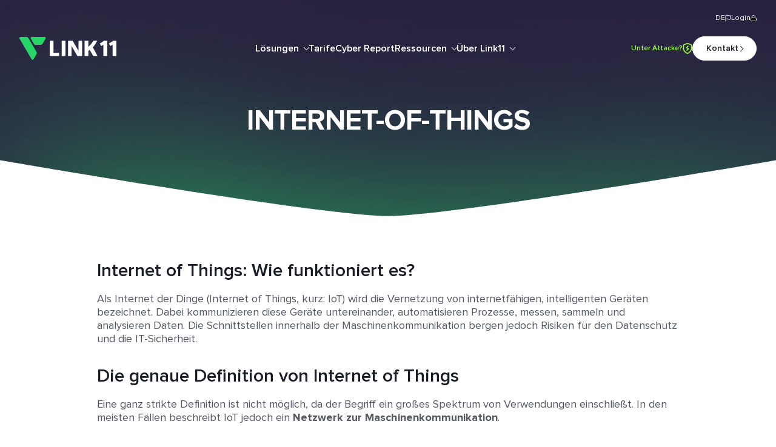

--- FILE ---
content_type: text/html; charset=UTF-8
request_url: https://www.link11.com/de/glossar/internet-of-things/
body_size: 56984
content:
<!doctype html>
<html lang="de-DE">
<head>
	<meta charset="UTF-8"/>
	<meta name="viewport" content="width=device-width, initial-scale=1"/>
	<meta name="google-site-verification" content="M7wh5N39V0oUavhsEiqjH6SOuRADU8SLzwnXb2pUbRE"/>
	<style id="link11-inline-css">:root{--color-transparent: rgba(0, 0, 0, 0);--color-white: #ffffff;--color-black: #181D27;--color-green: #18833F;--color-green-light: #28D567;--color-green-neon: #99FF33;--color-gray: #717680;--color-purple-dark: #28223F;--color-gray-light: #D5D7DA}@font-face{font-family:Proxima Nova;src:url(/wp-content/themes/link11/assets/fonts/ProximaNova-Regular.woff2) format("woff2");font-weight:400;font-style:normal;font-display:swap}@font-face{font-family:Proxima Nova;src:url(/wp-content/themes/link11/assets/fonts/ProximaNova-Semibold.woff2) format("woff2");font-weight:600;font-style:normal;font-display:swap}@font-face{font-family:Proxima Nova;src:url(/wp-content/themes/link11/assets/fonts/ProximaNova-Bold.woff2) format("woff2");font-weight:700;font-style:normal;font-display:swap}:root{--f-spinner-width: 36px;--f-spinner-height: 36px;--f-spinner-color-1: rgba(0, 0, 0, .1);--f-spinner-color-2: rgba(17, 24, 28, .8);--f-spinner-stroke: 2.75}.f-spinner{margin:auto;padding:0;width:36px;width:var(--f-spinner-width);height:36px;height:var(--f-spinner-height)}.f-spinner svg{width:100%;height:100%;vertical-align:top;animation:f-spinner-rotate 2s linear infinite}.f-spinner svg *{stroke-width:2.75;stroke-width:var(--f-spinner-stroke);fill:none}.f-spinner svg *:first-child{stroke:#0000001a;stroke:var(--f-spinner-color-1)}.f-spinner svg *:last-child{stroke:#11181ccc;stroke:var(--f-spinner-color-2);animation:f-spinner-dash 2s ease-in-out infinite}@keyframes f-spinner-rotate{to{transform:rotate(360deg)}}@keyframes f-spinner-dash{0%{stroke-dasharray:1,150;stroke-dashoffset:0}50%{stroke-dasharray:90,150;stroke-dashoffset:-35}to{stroke-dasharray:90,150;stroke-dashoffset:-124}}.f-throwOutUp{animation:.175s ease-out both f-throwOutUp;animation:var(--f-throw-out-duration, .175s) ease-out both f-throwOutUp}.f-throwOutDown{animation:.175s ease-out both f-throwOutDown;animation:var(--f-throw-out-duration, .175s) ease-out both f-throwOutDown}@keyframes f-throwOutUp{to{transform:translate3d(0,-150px,0);transform:translate3d(0,calc(var(--f-throw-out-distance, 150px) * -1),0);opacity:0}}@keyframes f-throwOutDown{to{transform:translate3d(0,150px,0);transform:translate3d(0,var(--f-throw-out-distance, 150px),0);opacity:0}}.f-zoomInUp{animation:.2s ease .1s both f-zoomInUp;animation:var(--f-transition-duration, .2s) ease .1s both f-zoomInUp}.f-zoomOutDown{animation:.2s ease both f-zoomOutDown;animation:var(--f-transition-duration, .2s) ease both f-zoomOutDown}@keyframes f-zoomInUp{0%{transform:scale(.975) translate3d(0,16px,0);opacity:0}to{transform:scale(1) translateZ(0);opacity:1}}@keyframes f-zoomOutDown{to{transform:scale(.975) translate3d(0,16px,0);opacity:0}}.f-fadeIn{animation:.2s ease 0s both f-fadeIn;animation:var(--f-transition-duration, .2s) var(--f-transition-easing, ease) var(--f-transition-delay, 0s) both f-fadeIn;z-index:2}.f-fadeOut{animation:.2s ease 0s both f-fadeOut;animation:var(--f-transition-duration, .2s) var(--f-transition-easing, ease) var(--f-transition-delay, 0s) both f-fadeOut;z-index:1}@keyframes f-fadeIn{0%{opacity:0}to{opacity:1}}@keyframes f-fadeOut{to{opacity:0}}.f-fadeFastIn{animation:.2s ease-out both f-fadeFastIn;animation:var(--f-transition-duration, .2s) ease-out both f-fadeFastIn;z-index:2}.f-fadeFastOut{animation:.1s ease-out both f-fadeFastOut;animation:var(--f-transition-duration, .1s) ease-out both f-fadeFastOut;z-index:2}@keyframes f-fadeFastIn{0%{opacity:.75}to{opacity:1}}@keyframes f-fadeFastOut{to{opacity:0}}.f-fadeSlowIn{animation:.5s ease both f-fadeSlowIn;animation:var(--f-transition-duration, .5s) ease both f-fadeSlowIn;z-index:2}.f-fadeSlowOut{animation:.5s ease both f-fadeSlowOut;animation:var(--f-transition-duration, .5s) ease both f-fadeSlowOut;z-index:1}@keyframes f-fadeSlowIn{0%{opacity:0}to{opacity:1}}@keyframes f-fadeSlowOut{to{opacity:0}}.f-crossfadeIn{animation:.2s ease-out both f-crossfadeIn;animation:var(--f-transition-duration, .2s) ease-out both f-crossfadeIn;z-index:2}.f-crossfadeOut{animation:.1s linear .1s both f-crossfadeOut;animation:calc(var(--f-transition-duration, .2s)*.5) linear .1s both f-crossfadeOut;z-index:1}@keyframes f-crossfadeIn{0%{opacity:0}to{opacity:1}}@keyframes f-crossfadeOut{to{opacity:0}}.f-slideIn.from-next{animation:.85s cubic-bezier(.16,1,.3,1) f-slideInNext;animation:var(--f-transition-duration, .85s) cubic-bezier(.16,1,.3,1) f-slideInNext}.f-slideIn.from-prev{animation:.85s cubic-bezier(.16,1,.3,1) f-slideInPrev;animation:var(--f-transition-duration, .85s) cubic-bezier(.16,1,.3,1) f-slideInPrev}.f-slideOut.to-next{animation:.85s cubic-bezier(.16,1,.3,1) f-slideOutNext;animation:var(--f-transition-duration, .85s) cubic-bezier(.16,1,.3,1) f-slideOutNext}.f-slideOut.to-prev{animation:.85s cubic-bezier(.16,1,.3,1) f-slideOutPrev;animation:var(--f-transition-duration, .85s) cubic-bezier(.16,1,.3,1) f-slideOutPrev}@keyframes f-slideInPrev{0%{transform:translate(100%)}to{transform:translateZ(0)}}@keyframes f-slideInNext{0%{transform:translate(-100%)}to{transform:translateZ(0)}}@keyframes f-slideOutNext{to{transform:translate(-100%)}}@keyframes f-slideOutPrev{to{transform:translate(100%)}}.f-classicIn.from-next{animation:.85s cubic-bezier(.16,1,.3,1) f-classicInNext;animation:var(--f-transition-duration, .85s) cubic-bezier(.16,1,.3,1) f-classicInNext;z-index:2}.f-classicIn.from-prev{animation:.85s cubic-bezier(.16,1,.3,1) f-classicInPrev;animation:var(--f-transition-duration, .85s) cubic-bezier(.16,1,.3,1) f-classicInPrev;z-index:2}.f-classicOut.to-next{animation:.85s cubic-bezier(.16,1,.3,1) f-classicOutNext;animation:var(--f-transition-duration, .85s) cubic-bezier(.16,1,.3,1) f-classicOutNext;z-index:1}.f-classicOut.to-prev{animation:.85s cubic-bezier(.16,1,.3,1) f-classicOutPrev;animation:var(--f-transition-duration, .85s) cubic-bezier(.16,1,.3,1) f-classicOutPrev;z-index:1}@keyframes f-classicInNext{0%{transform:translate(-75px);opacity:0}to{transform:translateZ(0);opacity:1}}@keyframes f-classicInPrev{0%{transform:translate(75px);opacity:0}to{transform:translateZ(0);opacity:1}}@keyframes f-classicOutNext{to{transform:translate(-75px);opacity:0}}@keyframes f-classicOutPrev{to{transform:translate(75px);opacity:0}}:root{--f-button-width: 40px;--f-button-height: 40px;--f-button-border: 0;--f-button-border-radius: 0;--f-button-color: #374151;--f-button-bg: #f8f8f8;--f-button-hover-bg: #e0e0e0;--f-button-active-bg: #d0d0d0;--f-button-shadow: none;--f-button-transition: all .15s ease;--f-button-transform: none;--f-button-svg-width: 20px;--f-button-svg-height: 20px;--f-button-svg-stroke-width: 1.5;--f-button-svg-fill: none;--f-button-svg-filter: none;--f-button-svg-disabled-opacity: .65}.f-button{display:flex;justify-content:center;align-items:center;box-sizing:content-box;position:relative;margin:0;padding:0;width:40px;width:var(--f-button-width);height:40px;height:var(--f-button-height);border:0;border:var(--f-button-border);border-radius:0;border-radius:var(--f-button-border-radius);color:#374151;color:var(--f-button-color);background:#f8f8f8;background:var(--f-button-bg);box-shadow:none;box-shadow:var(--f-button-shadow);pointer-events:all;cursor:pointer;transition:all .15s ease;transition:var(--f-button-transition)}@media (hover: hover){.f-button:hover:not([disabled]){color:var(--f-button-hover-color);background-color:#e0e0e0;background-color:var(--f-button-hover-bg)}}.f-button:active:not([disabled]){background-color:#d0d0d0;background-color:var(--f-button-active-bg)}.f-button:focus:not(:focus-visible){outline:none}.f-button:focus-visible{outline:none;box-shadow:inset 0 0 0 2px #374151;box-shadow:inset 0 0 0 var(--f-button-outline, 2px) var(--f-button-outline-color, var(--f-button-color))}.f-button svg{width:20px;width:var(--f-button-svg-width);height:20px;height:var(--f-button-svg-height);fill:none;fill:var(--f-button-svg-fill);stroke:currentColor;stroke-width:1.5;stroke-width:var(--f-button-svg-stroke-width);stroke-linecap:round;stroke-linejoin:round;transition:opacity .15s ease;transform:none;transform:var(--f-button-transform);filter:none;filter:var(--f-button-svg-filter);pointer-events:none}.f-button[disabled]{cursor:default}.f-button[disabled] svg{opacity:.65;opacity:var(--f-button-svg-disabled-opacity)}.f-carousel__nav .f-button.is-prev,.f-carousel__nav .f-button.is-next,.fancybox__nav .f-button.is-prev,.fancybox__nav .f-button.is-next{position:absolute;z-index:1}.is-horizontal .f-carousel__nav .f-button.is-prev,.is-horizontal .f-carousel__nav .f-button.is-next,.is-horizontal .fancybox__nav .f-button.is-prev,.is-horizontal .fancybox__nav .f-button.is-next{top:50%;transform:translateY(-50%)}.is-horizontal .f-carousel__nav .f-button.is-prev,.is-horizontal .fancybox__nav .f-button.is-prev{left:var(--f-button-prev-pos)}.is-horizontal .f-carousel__nav .f-button.is-next,.is-horizontal .fancybox__nav .f-button.is-next{right:var(--f-button-next-pos)}.is-horizontal.is-rtl .f-carousel__nav .f-button.is-prev,.is-horizontal.is-rtl .fancybox__nav .f-button.is-prev{left:auto;right:var(--f-button-next-pos)}.is-horizontal.is-rtl .f-carousel__nav .f-button.is-next,.is-horizontal.is-rtl .fancybox__nav .f-button.is-next{right:auto;left:var(--f-button-prev-pos)}.is-vertical .f-carousel__nav .f-button.is-prev,.is-vertical .f-carousel__nav .f-button.is-next,.is-vertical .fancybox__nav .f-button.is-prev,.is-vertical .fancybox__nav .f-button.is-next{top:auto;left:50%;transform:translate(-50%)}.is-vertical .f-carousel__nav .f-button.is-prev,.is-vertical .fancybox__nav .f-button.is-prev{top:var(--f-button-next-pos)}.is-vertical .f-carousel__nav .f-button.is-next,.is-vertical .fancybox__nav .f-button.is-next{bottom:var(--f-button-next-pos)}.is-vertical .f-carousel__nav .f-button.is-prev svg,.is-vertical .f-carousel__nav .f-button.is-next svg,.is-vertical .fancybox__nav .f-button.is-prev svg,.is-vertical .fancybox__nav .f-button.is-next svg{transform:rotate(90deg)}.f-carousel__nav .f-button:disabled,.fancybox__nav .f-button:disabled{pointer-events:none}html.with-fancybox{width:auto;overflow:visible;scroll-behavior:auto}html.with-fancybox body{touch-action:none}html.with-fancybox body.hide-scrollbar{width:auto;margin-right:0;margin-right:calc(var(--fancybox-body-margin, 0px) + var(--fancybox-scrollbar-compensate, 0px));overflow:hidden!important;overscroll-behavior-y:none}.fancybox__container{--fancybox-color: #dbdbdb;--fancybox-hover-color: #fff;--fancybox-bg: rgba(24, 24, 27, .98);--fancybox-slide-gap: 10px;--f-spinner-width: 50px;--f-spinner-height: 50px;--f-spinner-color-1: rgba(255, 255, 255, .1);--f-spinner-color-2: #bbb;--f-spinner-stroke: 3.65;position:fixed;inset:0;direction:ltr;display:flex;flex-direction:column;box-sizing:border-box;margin:0;padding:0;color:#f8f8f8;-webkit-tap-highlight-color:rgba(0,0,0,0);overflow:visible;z-index:1050;z-index:var(--fancybox-zIndex, 1050);outline:none;transform-origin:top left;-webkit-text-size-adjust:100%;-moz-text-size-adjust:none;text-size-adjust:100%;overscroll-behavior-y:contain}.fancybox__container *,.fancybox__container *:before,.fancybox__container *:after{box-sizing:inherit}.fancybox__container::backdrop{background-color:#0000}.fancybox__backdrop{position:fixed;inset:0;z-index:-1;background:var(--fancybox-bg);opacity:1;opacity:var(--fancybox-opacity, 1);will-change:opacity}.fancybox__carousel{position:relative;box-sizing:border-box;flex:1;min-height:0;z-index:10;overflow-y:visible;overflow-x:clip}.fancybox__viewport{width:100%;height:100%}.fancybox__viewport.is-draggable{cursor:move;cursor:grab}.fancybox__viewport.is-dragging{cursor:move;cursor:grabbing}.fancybox__track{display:flex;margin:0 auto;height:100%}.fancybox__slide{flex:0 0 auto;position:relative;display:flex;flex-direction:column;align-items:center;width:100%;height:100%;margin:0 var(--fancybox-slide-gap) 0 0;padding:4px;overflow:auto;overscroll-behavior:contain;transform:translateZ(0);backface-visibility:hidden}.fancybox__container:not(.is-compact) .fancybox__slide.has-close-btn{padding-top:40px}.fancybox__slide.has-iframe,.fancybox__slide.has-video,.fancybox__slide.has-html5video,.fancybox__slide.has-image{overflow:hidden}.fancybox__slide.has-image.is-animating,.fancybox__slide.has-image.is-selected{overflow:visible}.fancybox__slide:before,.fancybox__slide:after{content:"";flex:0 0 0;margin:auto}.fancybox__backdrop:empty,.fancybox__viewport:empty,.fancybox__track:empty,.fancybox__slide:empty{display:block}.fancybox__content{align-self:center;display:flex;flex-direction:column;position:relative;margin:0;padding:2rem;max-width:100%;color:#374151;color:var(--fancybox-content-color, #374151);background:#fff;background:var(--fancybox-content-bg, #fff);cursor:default;border-radius:0;z-index:20}.is-loading .fancybox__content{opacity:0}.is-draggable .fancybox__content{cursor:move;cursor:grab}.can-zoom_in .fancybox__content{cursor:zoom-in}.can-zoom_out .fancybox__content{cursor:zoom-out}.is-dragging .fancybox__content{cursor:move;cursor:grabbing}.fancybox__content [data-selectable],.fancybox__content [contenteditable]{cursor:auto}.fancybox__slide.has-image>.fancybox__content{padding:0;background:#0000;min-height:1px;background-repeat:no-repeat;background-size:contain;background-position:center center;transition:none;transform:translateZ(0);backface-visibility:hidden}.fancybox__slide.has-image>.fancybox__content>picture>img{width:100%;height:auto;max-height:100%}.is-animating .fancybox__content,.is-dragging .fancybox__content{will-change:transform,width,height}.fancybox-image{margin:auto;display:block;width:100%;height:100%;min-height:0;-o-object-fit:contain;object-fit:contain;-webkit-user-select:none;-moz-user-select:none;user-select:none;filter:blur(0px)}.fancybox__caption{align-self:center;max-width:100%;flex-shrink:0;margin:0;padding:14px 0 4px;word-wrap:anywhere;line-height:1.375;color:currentColor;color:var(--fancybox-color, currentColor);opacity:1;opacity:var(--fancybox-opacity, 1);cursor:auto;visibility:visible}.is-loading .fancybox__caption,.is-closing .fancybox__caption{opacity:0;visibility:hidden}.is-compact .fancybox__caption{padding-bottom:0}.f-button.is-close-btn{--f-button-svg-stroke-width: 2;position:absolute;top:0;right:8px;z-index:40}.fancybox__content>.f-button.is-close-btn{--f-button-width: 34px;--f-button-height: 34px;--f-button-border-radius: 4px;--f-button-color: var(--fancybox-color, #fff);--f-button-hover-color: var(--fancybox-color, #fff);--f-button-bg: transparent;--f-button-hover-bg: transparent;--f-button-active-bg: transparent;--f-button-svg-width: 22px;--f-button-svg-height: 22px;position:absolute;top:-38px;right:0;opacity:.75}.is-loading .fancybox__content>.f-button.is-close-btn{visibility:hidden}.is-zooming-out .fancybox__content>.f-button.is-close-btn{visibility:hidden}.fancybox__content>.f-button.is-close-btn:hover{opacity:1}.fancybox__footer{padding:0;margin:0;position:relative}.fancybox__footer .fancybox__caption{width:100%;padding:24px;opacity:1;opacity:var(--fancybox-opacity, 1);transition:all .25s ease}.is-compact .fancybox__footer{position:absolute;bottom:0;left:0;right:0;z-index:20;background:#18181b80}.is-compact .fancybox__footer .fancybox__caption{padding:12px}.is-compact .fancybox__content>.f-button.is-close-btn{--f-button-border-radius: 50%;--f-button-color: #fff;--f-button-hover-color: #fff;--f-button-outline-color: #000;--f-button-bg: rgba(0, 0, 0, .6);--f-button-active-bg: rgba(0, 0, 0, .6);--f-button-hover-bg: rgba(0, 0, 0, .6);--f-button-svg-width: 18px;--f-button-svg-height: 18px;--f-button-svg-filter: none;top:5px;right:5px}.fancybox__nav{--f-button-width: 50px;--f-button-height: 50px;--f-button-border: 0;--f-button-border-radius: 50%;--f-button-color: var(--fancybox-color);--f-button-hover-color: var(--fancybox-hover-color);--f-button-bg: transparent;--f-button-hover-bg: rgba(24, 24, 27, .3);--f-button-active-bg: rgba(24, 24, 27, .5);--f-button-shadow: none;--f-button-transition: all .15s ease;--f-button-transform: none;--f-button-svg-width: 26px;--f-button-svg-height: 26px;--f-button-svg-stroke-width: 2.5;--f-button-svg-fill: none;--f-button-svg-filter: drop-shadow(1px 1px 1px rgba(24, 24, 27, .5));--f-button-svg-disabled-opacity: .65;--f-button-next-pos: 1rem;--f-button-prev-pos: 1rem;opacity:1;opacity:var(--fancybox-opacity, 1)}.fancybox__nav .f-button:before{position:absolute;content:"";inset:-30px -20px;z-index:1}.is-idle .fancybox__nav{animation:.15s ease-out both f-fadeOut}.is-idle.is-compact .fancybox__footer{pointer-events:none;animation:.15s ease-out both f-fadeOut}.fancybox__slide>.f-spinner{position:absolute;top:50%;left:50%;margin:-18px 0 0 -18px;margin:var(--f-spinner-top, calc(var(--f-spinner-width) * -.5)) 0 0 var(--f-spinner-left, calc(var(--f-spinner-height) * -.5));z-index:30;cursor:pointer}.fancybox-protected{position:absolute;inset:0;z-index:40;-webkit-user-select:none;-moz-user-select:none;user-select:none}.fancybox-ghost{position:absolute;top:0;left:0;width:100%;height:100%;min-height:0;-o-object-fit:contain;object-fit:contain;z-index:40;-webkit-user-select:none;-moz-user-select:none;user-select:none;pointer-events:none}.fancybox-focus-guard{outline:none;opacity:0;position:fixed;pointer-events:none}.fancybox__container:not([aria-hidden]){opacity:0}.fancybox__container.is-animated[aria-hidden=false]>*:not(.fancybox__backdrop):not(.fancybox__carousel),.fancybox__container.is-animated[aria-hidden=false] .fancybox__carousel>*:not(.fancybox__viewport),.fancybox__container.is-animated[aria-hidden=false] .fancybox__slide>*:not(.fancybox__content){animation:.25s ease .1s backwards f-fadeIn;animation:var(--f-interface-enter-duration, .25s) ease .1s backwards f-fadeIn}.fancybox__container.is-animated[aria-hidden=false] .fancybox__backdrop{animation:.35s ease backwards f-fadeIn;animation:var(--f-backdrop-enter-duration, .35s) ease backwards f-fadeIn}.fancybox__container.is-animated[aria-hidden=true]>*:not(.fancybox__backdrop):not(.fancybox__carousel),.fancybox__container.is-animated[aria-hidden=true] .fancybox__carousel>*:not(.fancybox__viewport),.fancybox__container.is-animated[aria-hidden=true] .fancybox__slide>*:not(.fancybox__content){animation:.15s ease forwards f-fadeOut;animation:var(--f-interface-exit-duration, .15s) ease forwards f-fadeOut}.fancybox__container.is-animated[aria-hidden=true] .fancybox__backdrop{animation:.35s ease forwards f-fadeOut;animation:var(--f-backdrop-exit-duration, .35s) ease forwards f-fadeOut}.has-iframe .fancybox__content,.has-map .fancybox__content,.has-pdf .fancybox__content,.has-youtube .fancybox__content,.has-vimeo .fancybox__content,.has-html5video .fancybox__content{max-width:100%;flex-shrink:1;min-height:1px;overflow:visible}.has-iframe .fancybox__content,.has-map .fancybox__content,.has-pdf .fancybox__content{width:calc(100% - 120px);height:90%}.fancybox__container.is-compact .has-iframe .fancybox__content,.fancybox__container.is-compact .has-map .fancybox__content,.fancybox__container.is-compact .has-pdf .fancybox__content{width:100%;height:100%}.has-youtube .fancybox__content,.has-vimeo .fancybox__content,.has-html5video .fancybox__content{width:960px;height:540px;max-width:100%;max-height:100%}.has-map .fancybox__content,.has-pdf .fancybox__content,.has-youtube .fancybox__content,.has-vimeo .fancybox__content,.has-html5video .fancybox__content{padding:0;background:#18181be6;color:#fff}.has-map .fancybox__content{background:#e5e3df}.fancybox__html5video,.fancybox__iframe{border:0;display:block;height:100%;width:100%;background:#0000}.fancybox-placeholder{border:0!important;clip:rect(1px,1px,1px,1px)!important;clip-path:inset(50%)!important;height:1px!important;margin:-1px!important;overflow:hidden!important;padding:0!important;position:absolute!important;width:1px!important;white-space:nowrap!important}.f-carousel__thumbs{--f-thumb-width: 96px;--f-thumb-height: 72px;--f-thumb-outline: 0;--f-thumb-outline-color: #5eb0ef;--f-thumb-opacity: 1;--f-thumb-hover-opacity: 1;--f-thumb-selected-opacity: 1;--f-thumb-border-radius: 2px;--f-thumb-offset: 0px;--f-button-next-pos: 0;--f-button-prev-pos: 0}.f-carousel__thumbs.is-classic{--f-thumb-gap: 8px;--f-thumb-opacity: .5;--f-thumb-hover-opacity: 1;--f-thumb-selected-opacity: 1}.f-carousel__thumbs.is-modern{--f-thumb-gap: 4px;--f-thumb-extra-gap: 16px;--f-thumb-clip-width: 46px}.f-thumbs{position:relative;flex:0 0 auto;margin:0;overflow:hidden;-webkit-tap-highlight-color:rgba(0,0,0,0);-webkit-user-select:none;-moz-user-select:none;user-select:none;perspective:1000px;transform:translateZ(0)}.f-thumbs .f-spinner{position:absolute;top:0;left:0;width:100%;height:100%;border-radius:2px;background-image:linear-gradient(#ebeff2,#e2e8f0);z-index:-1}.f-thumbs .f-spinner svg{display:none}.f-thumbs.is-vertical{height:100%}.f-thumbs__viewport{width:100%;height:auto;overflow:hidden;transform:translateZ(0)}.f-thumbs__track{display:flex}.f-thumbs__slide{position:relative;flex:0 0 auto;box-sizing:content-box;display:flex;align-items:center;justify-content:center;padding:0;margin:0;width:var(--f-thumb-width);height:var(--f-thumb-height);overflow:visible;cursor:pointer}.f-thumbs__slide.is-loading img{opacity:0}.is-classic .f-thumbs__viewport{height:100%}.is-modern .f-thumbs__track{width:-moz-max-content;width:max-content}.is-modern .f-thumbs__track:before{content:"";position:absolute;top:0;bottom:0;left:-0;left:calc((var(--f-thumb-clip-width, 0))*-.5);width:calc(0px + 0);width:calc(var(--width, 0)*1px + var(--f-thumb-clip-width, 0));cursor:pointer}.is-modern .f-thumbs__slide{width:var(--f-thumb-clip-width);transform:translate3d(-0px,0,0);transform:translate3d(calc(var(--shift, 0) * -1px),0,0);transition:none;pointer-events:none}.is-modern.is-resting .f-thumbs__slide{transition:transform .33s ease}.is-modern.is-resting .f-thumbs__slide__button{transition:clip-path .33s ease}.is-using-tab .is-modern .f-thumbs__slide:focus-within{filter:drop-shadow(-1px 0px 0px var(--f-thumb-outline-color)) drop-shadow(2px 0px 0px var(--f-thumb-outline-color)) drop-shadow(0px -1px 0px var(--f-thumb-outline-color)) drop-shadow(0px 2px 0px var(--f-thumb-outline-color))}.f-thumbs__slide__button{-webkit-appearance:none;-moz-appearance:none;appearance:none;width:var(--f-thumb-width);height:100%;margin:0 -100%;padding:0;border:0;position:relative;border-radius:var(--f-thumb-border-radius);overflow:hidden;background:#0000;outline:none;cursor:pointer;pointer-events:auto;touch-action:manipulation;opacity:var(--f-thumb-opacity);transition:opacity .2s ease}.f-thumbs__slide__button:hover{opacity:var(--f-thumb-hover-opacity)}.f-thumbs__slide__button:focus:not(:focus-visible){outline:none}.f-thumbs__slide__button:focus-visible{outline:none;opacity:var(--f-thumb-selected-opacity)}.is-modern .f-thumbs__slide__button{--clip-path: inset( 0 calc( ((var(--f-thumb-width, 0) - var(--f-thumb-clip-width, 0))) * (1 - var(--progress, 0)) * .5 ) round var(--f-thumb-border-radius, 0) );clip-path:inset(0 0 round 0);clip-path:var(--clip-path)}.is-classic .is-nav-selected .f-thumbs__slide__button{opacity:var(--f-thumb-selected-opacity)}.is-classic .is-nav-selected .f-thumbs__slide__button:after{content:"";position:absolute;inset:0;height:auto;border:0 solid transparent;border:var(--f-thumb-outline, 0) solid var(--f-thumb-outline-color, transparent);border-radius:var(--f-thumb-border-radius);animation:f-fadeIn .2s ease-out;z-index:10}.f-thumbs__slide__img{overflow:hidden;position:absolute;inset:0;width:100%;height:100%;margin:0;padding:var(--f-thumb-offset);box-sizing:border-box;pointer-events:none;-o-object-fit:cover;object-fit:cover;border-radius:var(--f-thumb-border-radius)}.f-thumbs.is-horizontal .f-thumbs__track{padding:8px 0 12px}.f-thumbs.is-horizontal .f-thumbs__slide{margin:0 var(--f-thumb-gap) 0 0}.f-thumbs.is-vertical .f-thumbs__track{flex-wrap:wrap;padding:0 8px}.f-thumbs.is-vertical .f-thumbs__slide{margin:0 0 var(--f-thumb-gap) 0}.fancybox__thumbs{--f-thumb-width: 96px;--f-thumb-height: 72px;--f-thumb-border-radius: 2px;--f-thumb-outline: 2px;--f-thumb-outline-color: #ededed;position:relative;opacity:1;opacity:var(--fancybox-opacity, 1);transition:max-height .35s cubic-bezier(.23,1,.32,1)}.fancybox__thumbs.is-classic{--f-thumb-gap: 8px;--f-thumb-opacity: .5;--f-thumb-hover-opacity: 1}.fancybox__thumbs.is-classic .f-spinner{background-image:linear-gradient(#ffffff1a,#ffffff0d)}.fancybox__thumbs.is-modern{--f-thumb-gap: 4px;--f-thumb-extra-gap: 16px;--f-thumb-clip-width: 46px;--f-thumb-opacity: 1;--f-thumb-hover-opacity: 1}.fancybox__thumbs.is-modern .f-spinner{background-image:linear-gradient(#ffffff1a,#ffffff0d)}.fancybox__thumbs.is-horizontal{padding:0 var(--f-thumb-gap)}.fancybox__thumbs.is-vertical{padding:var(--f-thumb-gap) 0}.is-compact .fancybox__thumbs{--f-thumb-width: 64px;--f-thumb-clip-width: 32px;--f-thumb-height: 48px;--f-thumb-extra-gap: 10px}.fancybox__thumbs.is-masked{max-height:0px!important}.is-closing .fancybox__thumbs{transition:none!important}.fancybox__toolbar{--f-progress-color: var(--fancybox-color, rgba(255, 255, 255, .94));--f-button-width: 46px;--f-button-height: 46px;--f-button-color: var(--fancybox-color);--f-button-hover-color: var(--fancybox-hover-color);--f-button-bg: rgba(24, 24, 27, .65);--f-button-hover-bg: rgba(70, 70, 73, .65);--f-button-active-bg: rgba(90, 90, 93, .65);--f-button-border-radius: 0;--f-button-svg-width: 24px;--f-button-svg-height: 24px;--f-button-svg-stroke-width: 1.5;--f-button-svg-filter: drop-shadow(1px 1px 1px rgba(24, 24, 27, .15));--f-button-svg-fill: none;--f-button-svg-disabled-opacity: .65;display:flex;flex-direction:row;justify-content:space-between;margin:0;padding:0;font-family:-apple-system,BlinkMacSystemFont,Segoe UI Adjusted,Segoe UI,Liberation Sans,sans-serif;color:currentColor;color:var(--fancybox-color, currentColor);opacity:1;opacity:var(--fancybox-opacity, 1);text-shadow:1px 1px 1px rgba(0,0,0,.5);text-shadow:var(--fancybox-toolbar-text-shadow, 1px 1px 1px rgba(0, 0, 0, .5));pointer-events:none;z-index:20}.fancybox__toolbar :focus-visible{z-index:1}.fancybox__toolbar.is-absolute,.is-compact .fancybox__toolbar{position:absolute;top:0;left:0;right:0}.is-idle .fancybox__toolbar{pointer-events:none;animation:.15s ease-out both f-fadeOut}.fancybox__toolbar__column{display:flex;flex-direction:row;flex-wrap:wrap;align-content:flex-start}.fancybox__toolbar__column.is-left,.fancybox__toolbar__column.is-right{flex-grow:1;flex-basis:0}.fancybox__toolbar__column.is-right{display:flex;justify-content:flex-end;flex-wrap:nowrap}.fancybox__infobar{padding:0 5px;line-height:40px;line-height:var(--f-button-height);text-align:center;font-size:17px;font-feature-settings:"tnum";font-variant-numeric:tabular-nums;-webkit-font-smoothing:subpixel-antialiased;cursor:default;-webkit-user-select:none;-moz-user-select:none;user-select:none}.fancybox__infobar span{padding:0 5px}.fancybox__infobar:not(:first-child):not(:last-child){background:#f8f8f8;background:var(--f-button-bg)}[data-fancybox-toggle-slideshow]{position:relative}[data-fancybox-toggle-slideshow] .f-progress{height:100%;opacity:.3}[data-fancybox-toggle-slideshow] svg g:first-child{display:flex}[data-fancybox-toggle-slideshow] svg g:last-child{display:none}.has-slideshow [data-fancybox-toggle-slideshow] svg g:first-child{display:none}.has-slideshow [data-fancybox-toggle-slideshow] svg g:last-child{display:flex}[data-fancybox-toggle-fullscreen] svg g:first-child{display:flex}[data-fancybox-toggle-fullscreen] svg g:last-child{display:none}:fullscreen [data-fancybox-toggle-fullscreen] svg g:first-child{display:none}:fullscreen [data-fancybox-toggle-fullscreen] svg g:last-child{display:flex}.f-progress{position:absolute;top:0;left:0;right:0;height:3px;transform:scaleX(0);transform-origin:0;transition-property:transform;transition-timing-function:linear;background:#0091ff;background:var(--f-progress-color, var(--f-carousel-theme-color, #0091ff));z-index:30;-webkit-user-select:none;-moz-user-select:none;user-select:none;pointer-events:none}@font-face{font-family:swiper-icons;src:url(data:application/font-woff;charset=utf-8;base64,\ [base64]//wADZ2x5ZgAAAywAAADMAAAD2MHtryVoZWFkAAABbAAAADAAAAA2E2+eoWhoZWEAAAGcAAAAHwAAACQC9gDzaG10eAAAAigAAAAZAAAArgJkABFsb2NhAAAC0AAAAFoAAABaFQAUGG1heHAAAAG8AAAAHwAAACAAcABAbmFtZQAAA/gAAAE5AAACXvFdBwlwb3N0AAAFNAAAAGIAAACE5s74hXjaY2BkYGAAYpf5Hu/j+W2+MnAzMYDAzaX6QjD6/4//Bxj5GA8AuRwMYGkAPywL13jaY2BkYGA88P8Agx4j+/8fQDYfA1AEBWgDAIB2BOoAeNpjYGRgYNBh4GdgYgABEMnIABJzYNADCQAACWgAsQB42mNgYfzCOIGBlYGB0YcxjYGBwR1Kf2WQZGhhYGBiYGVmgAFGBiQQkOaawtDAoMBQxXjg/wEGPcYDDA4wNUA2CCgwsAAAO4EL6gAAeNpj2M0gyAACqxgGNWBkZ2D4/wMA+xkDdgAAAHjaY2BgYGaAYBkGRgYQiAHyGMF8FgYHIM3DwMHABGQrMOgyWDLEM1T9/w8UBfEMgLzE////P/5//f/V/xv+r4eaAAeMbAxwIUYmIMHEgKYAYjUcsDAwsLKxc3BycfPw8jEQA/[base64]/uznmfPFBNODM2K7MTQ45YEAZqGP81AmGGcF3iPqOop0r1SPTaTbVkfUe4HXj97wYE+yNwWYxwWu4v1ugWHgo3S1XdZEVqWM7ET0cfnLGxWfkgR42o2PvWrDMBSFj/IHLaF0zKjRgdiVMwScNRAoWUoH78Y2icB/yIY09An6AH2Bdu/UB+yxopYshQiEvnvu0dURgDt8QeC8PDw7Fpji3fEA4z/PEJ6YOB5hKh4dj3EvXhxPqH/SKUY3rJ7srZ4FZnh1PMAtPhwP6fl2PMJMPDgeQ4rY8YT6Gzao0eAEA409DuggmTnFnOcSCiEiLMgxCiTI6Cq5DZUd3Qmp10vO0LaLTd2cjN4fOumlc7lUYbSQcZFkutRG7g6JKZKy0RmdLY680CDnEJ+UMkpFFe1RN7nxdVpXrC4aTtnaurOnYercZg2YVmLN/d/gczfEimrE/fs/bOuq29Zmn8tloORaXgZgGa78yO9/cnXm2BpaGvq25Dv9S4E9+5SIc9PqupJKhYFSSl47+Qcr1mYNAAAAeNptw0cKwkAAAMDZJA8Q7OUJvkLsPfZ6zFVERPy8qHh2YER+3i/BP83vIBLLySsoKimrqKqpa2hp6+jq6RsYGhmbmJqZSy0sraxtbO3sHRydnEMU4uR6yx7JJXveP7WrDycAAAAAAAH//wACeNpjYGRgYOABYhkgZgJCZgZNBkYGLQZtIJsFLMYAAAw3ALgAeNolizEKgDAQBCchRbC2sFER0YD6qVQiBCv/H9ezGI6Z5XBAw8CBK/m5iQQVauVbXLnOrMZv2oLdKFa8Pjuru2hJzGabmOSLzNMzvutpB3N42mNgZGBg4GKQYzBhYMxJLMlj4GBgAYow/P/PAJJhLM6sSoWKfWCAAwDAjgbRAAB42mNgYGBkAIIbCZo5IPrmUn0hGA0AO8EFTQAA);font-weight:400;font-style:normal}:root{--swiper-theme-color: #007aff}:host{position:relative;display:block;margin-left:auto;margin-right:auto;z-index:1}.swiper{margin-left:auto;margin-right:auto;position:relative;overflow:hidden;list-style:none;padding:0;z-index:1;display:block}.swiper-vertical>.swiper-wrapper{flex-direction:column}.swiper-wrapper{position:relative;width:100%;height:100%;z-index:1;display:flex;transition-property:transform;transition-timing-function:ease;transition-timing-function:initial;transition-timing-function:var(--swiper-wrapper-transition-timing-function, initial);box-sizing:content-box}.swiper-android .swiper-slide,.swiper-ios .swiper-slide,.swiper-wrapper{transform:translateZ(0)}.swiper-horizontal{touch-action:pan-y}.swiper-vertical{touch-action:pan-x}.swiper-slide{flex-shrink:0;width:100%;height:100%;position:relative;transition-property:transform;display:block}.swiper-slide-invisible-blank{visibility:hidden}.swiper-autoheight,.swiper-autoheight .swiper-slide{height:auto}.swiper-autoheight .swiper-wrapper{align-items:flex-start;transition-property:transform,height}.swiper-backface-hidden .swiper-slide{transform:translateZ(0);backface-visibility:hidden}.swiper-3d.swiper-css-mode .swiper-wrapper{perspective:1200px}.swiper-3d .swiper-wrapper{transform-style:preserve-3d}.swiper-3d{perspective:1200px}.swiper-3d .swiper-slide,.swiper-3d .swiper-cube-shadow{transform-style:preserve-3d}.swiper-css-mode>.swiper-wrapper{overflow:auto;scrollbar-width:none;-ms-overflow-style:none}.swiper-css-mode>.swiper-wrapper::-webkit-scrollbar{display:none}.swiper-css-mode>.swiper-wrapper>.swiper-slide{scroll-snap-align:start start}.swiper-css-mode.swiper-horizontal>.swiper-wrapper{scroll-snap-type:x mandatory}.swiper-css-mode.swiper-vertical>.swiper-wrapper{scroll-snap-type:y mandatory}.swiper-css-mode.swiper-free-mode>.swiper-wrapper{scroll-snap-type:none}.swiper-css-mode.swiper-free-mode>.swiper-wrapper>.swiper-slide{scroll-snap-align:none}.swiper-css-mode.swiper-centered>.swiper-wrapper:before{content:"";flex-shrink:0;order:9999}.swiper-css-mode.swiper-centered>.swiper-wrapper>.swiper-slide{scroll-snap-align:center center;scroll-snap-stop:always}.swiper-css-mode.swiper-centered.swiper-horizontal>.swiper-wrapper>.swiper-slide:first-child{margin-left:var(--swiper-centered-offset-before)}.swiper-css-mode.swiper-centered.swiper-horizontal>.swiper-wrapper:before{height:100%;min-height:1px;width:var(--swiper-centered-offset-after)}.swiper-css-mode.swiper-centered.swiper-vertical>.swiper-wrapper>.swiper-slide:first-child{margin-top:var(--swiper-centered-offset-before)}.swiper-css-mode.swiper-centered.swiper-vertical>.swiper-wrapper:before{width:100%;min-width:1px;height:var(--swiper-centered-offset-after)}.swiper-3d .swiper-slide-shadow,.swiper-3d .swiper-slide-shadow-left,.swiper-3d .swiper-slide-shadow-right,.swiper-3d .swiper-slide-shadow-top,.swiper-3d .swiper-slide-shadow-bottom{position:absolute;left:0;top:0;width:100%;height:100%;pointer-events:none;z-index:10}.swiper-3d .swiper-slide-shadow{background:#00000026}.swiper-3d .swiper-slide-shadow-left{background-image:linear-gradient(to left,#00000080,#0000)}.swiper-3d .swiper-slide-shadow-right{background-image:linear-gradient(to right,#00000080,#0000)}.swiper-3d .swiper-slide-shadow-top{background-image:linear-gradient(to top,#00000080,#0000)}.swiper-3d .swiper-slide-shadow-bottom{background-image:linear-gradient(to bottom,#00000080,#0000)}.swiper-lazy-preloader{width:42px;height:42px;position:absolute;left:50%;top:50%;margin-left:-21px;margin-top:-21px;z-index:10;transform-origin:50%;box-sizing:border-box;border:4px solid #007aff;border:4px solid var(--swiper-preloader-color, var(--swiper-theme-color));border-radius:50%;border-top-color:transparent}.swiper:not(.swiper-watch-progress) .swiper-lazy-preloader,.swiper-watch-progress .swiper-slide-visible .swiper-lazy-preloader{animation:swiper-preloader-spin 1s infinite linear}.swiper-lazy-preloader-white{--swiper-preloader-color: #fff}.swiper-lazy-preloader-black{--swiper-preloader-color: #000}@keyframes swiper-preloader-spin{0%{transform:rotate(0)}to{transform:rotate(360deg)}}.choices{position:relative;overflow:hidden;margin-bottom:24px;font-size:16px}.choices:focus{outline:none}.choices:last-child{margin-bottom:0}.choices.is-open{overflow:visible}.choices.is-disabled .choices__inner,.choices.is-disabled .choices__input{background-color:#eaeaea;cursor:not-allowed;-webkit-user-select:none;-moz-user-select:none;user-select:none}.choices.is-disabled .choices__item{cursor:not-allowed}.choices [hidden]{display:none!important}.choices[data-type*=select-one]{cursor:pointer}.choices[data-type*=select-one] .choices__inner{padding-bottom:7.5px}.choices[data-type*=select-one] .choices__input{display:block;width:100%;padding:10px;border-bottom:1px solid #ddd;background-color:#fff;margin:0}.choices[data-type*=select-one] .choices__button{background-image:url([data-uri]);padding:0;background-size:8px;position:absolute;top:50%;right:0;margin-top:-10px;margin-right:25px;height:20px;width:20px;border-radius:10em;opacity:.25}.choices[data-type*=select-one] .choices__button:hover,.choices[data-type*=select-one] .choices__button:focus{opacity:1}.choices[data-type*=select-one] .choices__button:focus{box-shadow:0 0 0 2px #005f75}.choices[data-type*=select-one] .choices__item[data-placeholder] .choices__button{display:none}.choices[data-type*=select-one]:after{content:"";height:0;width:0;border-style:solid;border-color:#333 transparent transparent transparent;border-width:5px;position:absolute;right:11.5px;top:50%;margin-top:-2.5px;pointer-events:none}.choices[data-type*=select-one].is-open:after{border-color:transparent transparent #333;margin-top:-7.5px}.choices[data-type*=select-one][dir=rtl]:after{left:11.5px;right:auto}.choices[data-type*=select-one][dir=rtl] .choices__button{right:auto;left:0;margin-left:25px;margin-right:0}.choices[data-type*=select-multiple] .choices__inner,.choices[data-type*=text] .choices__inner{cursor:text}.choices[data-type*=select-multiple] .choices__button,.choices[data-type*=text] .choices__button{position:relative;display:inline-block;margin:0 -4px 0 8px;padding-left:16px;border-left:1px solid #003642;background-image:url([data-uri]);background-size:8px;width:8px;line-height:1;opacity:.75;border-radius:0}.choices[data-type*=select-multiple] .choices__button:hover,.choices[data-type*=select-multiple] .choices__button:focus,.choices[data-type*=text] .choices__button:hover,.choices[data-type*=text] .choices__button:focus{opacity:1}.choices__inner{display:inline-block;vertical-align:top;width:100%;background-color:#f9f9f9;padding:7.5px 7.5px 3.75px;border:1px solid #ddd;border-radius:2.5px;font-size:14px;min-height:44px;overflow:hidden}.is-focused .choices__inner,.is-open .choices__inner{border-color:#b7b7b7}.is-open .choices__inner{border-radius:2.5px 2.5px 0 0}.is-flipped.is-open .choices__inner{border-radius:0 0 2.5px 2.5px}.choices__list{margin:0;padding-left:0;list-style:none}.choices__list--single{display:inline-block;padding:4px 16px 4px 4px;width:100%}[dir=rtl] .choices__list--single{padding-right:4px;padding-left:16px}.choices__list--single .choices__item{width:100%}.choices__list--multiple{display:inline}.choices__list--multiple .choices__item{display:inline-block;vertical-align:middle;border-radius:20px;padding:4px 10px;font-size:12px;font-weight:500;margin-right:3.75px;margin-bottom:3.75px;background-color:#005f75;border:1px solid #004a5c;color:#fff;word-break:break-all;box-sizing:border-box}.choices__list--multiple .choices__item[data-deletable]{padding-right:5px}[dir=rtl] .choices__list--multiple .choices__item{margin-right:0;margin-left:3.75px}.choices__list--multiple .choices__item.is-highlighted{background-color:#004a5c;border:1px solid #003642}.is-disabled .choices__list--multiple .choices__item{background-color:#aaa;border:1px solid #919191}.choices__list--dropdown,.choices__list[aria-expanded]{display:none;z-index:1;position:absolute;width:100%;background-color:#fff;border:1px solid #ddd;top:100%;margin-top:-1px;border-bottom-left-radius:2.5px;border-bottom-right-radius:2.5px;overflow:hidden;word-break:break-all}.is-active.choices__list--dropdown,.is-active.choices__list[aria-expanded]{display:block}.is-open .choices__list--dropdown,.is-open .choices__list[aria-expanded]{border-color:#b7b7b7}.is-flipped .choices__list--dropdown,.is-flipped .choices__list[aria-expanded]{top:auto;bottom:100%;margin-top:0;margin-bottom:-1px;border-radius:.25rem .25rem 0 0}.choices__list--dropdown .choices__list,.choices__list[aria-expanded] .choices__list{position:relative;max-height:300px;overflow:auto;-webkit-overflow-scrolling:touch;will-change:scroll-position}.choices__list--dropdown .choices__item,.choices__list[aria-expanded] .choices__item{position:relative;padding:10px;font-size:14px}[dir=rtl] .choices__list--dropdown .choices__item,[dir=rtl] .choices__list[aria-expanded] .choices__item{text-align:right}@media (min-width: 640px){.choices__list--dropdown .choices__item--selectable[data-select-text],.choices__list[aria-expanded] .choices__item--selectable[data-select-text]{padding-right:100px}.choices__list--dropdown .choices__item--selectable[data-select-text]:after,.choices__list[aria-expanded] .choices__item--selectable[data-select-text]:after{content:attr(data-select-text);font-size:12px;opacity:0;position:absolute;right:10px;top:50%;transform:translateY(-50%)}[dir=rtl] .choices__list--dropdown .choices__item--selectable[data-select-text],[dir=rtl] .choices__list[aria-expanded] .choices__item--selectable[data-select-text]{text-align:right;padding-left:100px;padding-right:10px}[dir=rtl] .choices__list--dropdown .choices__item--selectable[data-select-text]:after,[dir=rtl] .choices__list[aria-expanded] .choices__item--selectable[data-select-text]:after{right:auto;left:10px}}.choices__list--dropdown .choices__item--selectable.is-highlighted,.choices__list[aria-expanded] .choices__item--selectable.is-highlighted{background-color:#f2f2f2}.choices__list--dropdown .choices__item--selectable.is-highlighted:after,.choices__list[aria-expanded] .choices__item--selectable.is-highlighted:after{opacity:.5}.choices__item{cursor:default}.choices__item--selectable{cursor:pointer}.choices__item--disabled{cursor:not-allowed;-webkit-user-select:none;-moz-user-select:none;user-select:none;opacity:.5}.choices__heading{font-weight:600;font-size:12px;padding:10px;border-bottom:1px solid #f7f7f7;color:gray}.choices__button{text-indent:-9999px;-webkit-appearance:none;-moz-appearance:none;appearance:none;border:0;background-color:transparent;background-repeat:no-repeat;background-position:center;cursor:pointer}.choices__button:focus{outline:none}.choices__input{display:inline-block;vertical-align:baseline;background-color:#f9f9f9;font-size:14px;margin-bottom:5px;border:0;border-radius:0;max-width:100%;padding:4px 0 4px 2px}.choices__input:focus{outline:0}.choices__input::-webkit-search-decoration,.choices__input::-webkit-search-cancel-button,.choices__input::-webkit-search-results-button,.choices__input::-webkit-search-results-decoration{display:none}.choices__input::-ms-clear,.choices__input::-ms-reveal{display:none;width:0;height:0}[dir=rtl] .choices__input{padding-right:2px;padding-left:0}.choices__placeholder{opacity:.5}body{position:relative;display:block;width:100%;min-width:320px;margin:0;padding:0;font-size:16px;font-family:Proxima Nova,sans-serif;font-weight:400;font-style:normal;font-optical-sizing:auto;line-height:1;-webkit-text-size-adjust:100%;-moz-text-size-adjust:100%;text-size-adjust:100%;text-rendering:optimizeLegibility;color:#181d27;color:var(--color-black);background-color:#fff;background-color:var(--color-white);-webkit-font-smoothing:antialiased;-moz-osx-font-smoothing:grayscale;scroll-behavior:smooth;-webkit-tap-highlight-color:rgba(0,0,0,0)}@media (min-width: 1280px){body{font-size:18px}}body.admin-bar .header--fixed{top:46px}@media (min-width: 783px){body.admin-bar .header--fixed{top:32px}}body.admin-bar #wpadminbar{position:fixed!important}html{scroll-behavior:smooth;scroll-padding-top:180px}.wrapper{position:relative;z-index:2;width:100%;max-width:1520px;margin:auto;padding:0 20px;box-sizing:border-box}@media (min-width: 768px){.wrapper{padding:0 32px}}@media (min-width: 1440px){.wrapper{padding:0 40px}}.page .main>p,.page .main>ol,.page .main>ul{max-width:960px;margin:0 auto 24px;padding:0 20px;box-sizing:border-box;color:#535862;font-size:18px;line-height:22px;word-wrap:break-word}.page .main>p:last-child{margin-bottom:80px}.page .main>ol:last-child{margin-bottom:80px}.page .main>ul:last-child{margin-bottom:80px}.page .main>p a,.page .main>ol a,.page .main>ul a{color:#18833f;color:var(--color-green)}.page .main>p a:hover,.page .main>ol a:hover,.page .main>ul a:hover{color:#181d27;color:var(--color-black)}.page .main>h2{max-width:960px;margin:32px auto 18px;padding:0 20px;box-sizing:border-box;font-weight:600;font-size:30px!important;color:#181d27;letter-spacing:0!important;word-wrap:break-word}.page .main>h2:first-child{margin-top:0}.page .main>h2:last-child{margin-bottom:0}.page .main>h3{max-width:960px;margin:32px auto 14px;padding:0 20px;box-sizing:border-box;font-weight:600;font-size:22px!important;color:#181d27;letter-spacing:0!important;word-wrap:break-word}.page .main>h3:first-child{margin-top:0}.page .main>h3:last-child{margin-bottom:0}.page .main>h4{max-width:960px;margin:32px auto 14px;padding:0 20px;box-sizing:border-box;font-weight:600;font-size:19px!important;color:#181d27;letter-spacing:0!important;word-wrap:break-word}.page .main>h4:first-child{margin-top:0}.page .main>h4:last-child{margin-bottom:0}.page .main>figure{max-width:960px;margin:0 auto 24px;padding:0 20px;box-sizing:border-box}.page .main>figure:last-child{margin-bottom:0}.page .main>figure img{margin:0}.page .main>figcaption{display:block;padding-top:16px;font-size:14px}.page .main>img{max-width:960px;width:100%;height:auto;border-radius:8px;margin:0 auto 24px;padding:0 20px;box-sizing:border-box}.page .main>img:last-child{margin-bottom:0}.section{position:relative}.section--with-bg{padding:40px 0}@media (min-width: 1024px){.section--with-bg{padding:60px 0}}@media (min-width: 1440px){.section--with-bg{padding:80px 0}}.section--additional-paddings{padding:80px 0}@media (min-width: 768px){.section--additional-paddings{padding:112px 0}}@media (min-width: 1024px){.section--additional-paddings{padding:140px 0}}@media (min-width: 1280px){.section--additional-paddings{padding:160px 0}}.section--mb-standard{margin-bottom:40px}@media (min-width: 1024px){.section--mb-standard{margin-bottom:60px}}@media (min-width: 1366px){.section--mb-standard{margin-bottom:80px}}.section--mb-double{margin-bottom:80px}@media (min-width: 1024px){.section--mb-double{margin-bottom:120px}}@media (min-width: 1366px){.section--mb-double{margin-bottom:160px}}.section__header{margin-bottom:60px}@media (min-width: 1024px){.section__header{margin-bottom:80px}}.section__header--align-left{text-align:left}.section__header--align-center{text-align:center}.section__header--align-right{text-align:right}.section__background-image{position:absolute;top:0;left:0;z-index:0;display:block;width:100%;height:100%;-o-object-fit:cover;object-fit:cover;-o-object-position:center;object-position:center}.section__background-video{position:absolute;top:0;left:0;z-index:0;display:block;width:100%;height:100%;-o-object-fit:cover;object-fit:cover;-o-object-position:top center;object-position:top center}.section__ctas{display:flex;align-items:center;justify-content:flex-start;-moz-column-gap:23px;column-gap:23px;padding-top:28px}@media (min-width: 768px){.section__ctas{padding-top:40px}}.section__ctas--align-center{justify-content:center}.section__ctas--align-right{justify-content:flex-end}.section.animate .topline{opacity:0;transform:translateY(20px);transition:all .4s ease .3s}.section.animate .heading{opacity:0;transform:translateY(28px);transition:all .6s ease .5s}.section.animate .caption{opacity:0;transform:translateY(32px);transition:all .6s ease .7s}.section.animate .section__ctas{opacity:0;transform:translateY(28px);transition:all .6s ease .9s}.section.animate--active .topline,.section.animate--active .heading,.section.animate--active .caption,.section.animate--active .section__ctas{opacity:1;transform:translateY(0)}.topline{display:block;margin-bottom:14px;font-size:16px;font-weight:700}@media (min-width: 768px){.topline{margin-bottom:16px}}:root{--h1-base-size: 64px;--h2-base-size: 54px;--h3-base-size: 48px;--h4-base-size: 36px;--h5-base-size: calc(var(--h4-base-size) - var(--h4-base-size) * .2);--h6-base-size: calc(var(--h5-base-size) - var(--h5-base-size) * .2)}h1,h2,h3,h4,h5,h6,.heading{margin:0;font-family:Proxima Nova,sans-serif;font-weight:700;line-height:120%;letter-spacing:-1px}h1,.heading--h1{font-size:32px;font-size:calc(var(--h1-base-size) * .5)}h2,.heading--h2{font-size:27px;font-size:calc(var(--h2-base-size) * .5)}h3,.heading--h3{font-size:24px;font-size:calc(var(--h3-base-size) * .5)}h4,.heading--h4{font-size:18px;font-size:calc(var(--h4-base-size) * .5)}h5,.heading--h5{font-size:14.4px;font-size:calc(var(--h5-base-size) * .5)}h6,.heading--h6{font-size:11.52px;font-size:calc(var(--h6-base-size) * .5)}@media (min-width: 768px){h1,.heading--h1{font-size:48px;font-size:calc(var(--h1-base-size) * .75)}h2,.heading--h2{font-size:40.5px;font-size:calc(var(--h2-base-size) * .75)}h3,.heading--h3{font-size:36px;font-size:calc(var(--h3-base-size) * .75)}h4,.heading--h4{font-size:27px;font-size:calc(var(--h4-base-size) * .75)}h5,.heading--h5{font-size:21.6px;font-size:calc(var(--h5-base-size) * .75)}h6,.heading--h6{font-size:17.28px;font-size:calc(var(--h6-base-size) * .75)}}@media (min-width: 1280px){h1,.heading--h1{font-size:64px;font-size:var(--h1-base-size)}h2,.heading--h2{font-size:54px;font-size:var(--h2-base-size)}h3,.heading--h3{font-size:48px;font-size:var(--h3-base-size)}h4,.heading--h4{font-size:36px;font-size:var(--h4-base-size)}h5,.heading--h5{font-size:28.8px;font-size:var(--h5-base-size)}h6,.heading--h6{font-size:23.04px;font-size:var(--h6-base-size)}}@media (min-width: 1920px){h1,.heading--h1{font-size:71.68px;font-size:calc(var(--h1-base-size) * 1.12)}h2,.heading--h2{font-size:calc(54px * 1.12);font-size:calc(var(--h2-base-size) * 1.12)}h3,.heading--h3{font-size:calc(48px * 1.12);font-size:calc(var(--h3-base-size) * 1.12)}h4,.heading--h4{font-size:calc(36px * 1.12);font-size:calc(var(--h4-base-size) * 1.12)}h5,.heading--h5{font-size:calc((36px - 36px * .2) * 1.12);font-size:calc(28.8px * 1.12);font-size:calc(var(--h5-base-size) * 1.12)}h6,.heading--h6{font-size:25.8048px;font-size:calc(var(--h6-base-size) * 1.12)}}.caption{margin:0;padding-top:20px;font-size:16px;line-height:22px}@media (min-width: 768px){.caption{padding-top:24px}}.caption:first-child{padding-top:0}.text{padding-top:24px;margin:0;font-size:16px;line-height:1.5}.text p{margin:0 0 16px}.text p:last-child{margin-bottom:0}.text a{color:inherit;-webkit-text-decoration:underline;text-decoration:underline}.text a:hover{-webkit-text-decoration:none;text-decoration:none}.gradient-layer{position:absolute;top:0;left:0;display:block;width:100%;height:100%;z-index:1;pointer-events:none}.button{-webkit-appearance:none;position:relative;z-index:1;display:inline-flex;-moz-column-gap:13px;column-gap:13px;align-items:center;justify-content:center;width:auto;min-width:106px;height:auto;margin:0;padding:12px 20px;box-sizing:border-box;-webkit-text-decoration:none;text-decoration:none;border:none;border-radius:2px 6px;font-family:Proxima Nova,sans-serif;font-weight:600;font-size:14px;line-height:1;background-color:#0000;background-color:var(--color-transparent);cursor:pointer;transition:all .4s ease}.button img{display:block;max-width:16px;width:auto;height:auto}.button--with-arrow:after{content:"";width:6px;height:6px;transform:rotate(45deg)}.button--with-arrow.button--arrow-right:after{border-top:1px solid currentColor;border-right:1px solid currentColor}.button--with-arrow.button--arrow-bottom:after{position:relative;top:-2px;border-right:1px solid currentColor;border-bottom:1px solid currentColor}.button--rounded{border-radius:50px}.button--simple{min-width:0;padding:0;border:none;justify-content:flex-start;font-weight:400}@media (hover: hover){.button--simple{transition:opacity .4s ease}.button--simple:hover{opacity:.8}}.button:disabled{opacity:.6;cursor:default}.button--white-black{background-color:#fff;background-color:var(--color-white);color:#181d27;color:var(--color-black);border:1px solid #ffffff;border:1px solid var(--color-white)}@media (hover: hover){.button--white-black:hover{background-color:#9f3;background-color:var(--color-green-neon);color:#181d27;color:var(--color-black);border:1px solid #99FF33!important;border:1px solid var(--color-green-neon)!important}}.button--green-black{background-color:#9f3;background-color:var(--color-green-neon);color:#24605d;border:1px solid #99FF33;border:1px solid var(--color-green-neon)}@media (hover: hover){.button--green-black:hover{background-color:#fff;background-color:var(--color-white);color:#24605d;border:1px solid #24605D!important}}.button--gray-light-black{background-color:#f5f5f5;color:#28223f;border:1px solid #F5F5F5}@media (hover: hover){.button--gray-light-black:hover{background-color:#fff;background-color:var(--color-white);color:#28223f;border:1px solid #28223F!important}}.cta-inline{position:relative;display:inline-flex;-moz-column-gap:18px;column-gap:18px;align-items:center;justify-content:flex-end;z-index:4;margin-top:32px;font-size:14px;line-height:1;-webkit-text-decoration:none;text-decoration:none;color:var(--color-blue)}@media (hover: hover){.cta-inline{transition:all .4s ease-in-out}.cta-inline svg{transition:all .4s ease-in-out}.cta-inline:hover svg{transform:translate(12px)}}.cta-inline svg{position:relative;top:1px}button.cta-inline{-webkit-appearance:none;display:block;padding:0;margin:0;border:none;background-color:#0000;background-color:var(--color-transparent);cursor:pointer}button.cta-inline svg{margin-left:18px}.hamburger{position:relative;z-index:101;padding:0;display:block;cursor:pointer;transition-property:opacity,filter;transition-duration:.15s;transition-timing-function:linear;font:inherit;color:inherit;text-transform:none;background-color:transparent;border:0;margin:0;overflow:visible}@media (min-width: 1024px){.hamburger{display:none}}.hamburger.is-active .hamburger-inner,.hamburger.is-active .hamburger-inner:before,.hamburger.is-active .hamburger-inner:after{background-color:#fff;background-color:var(--color-white)}.hamburger-box{width:26px;height:18px;display:block;position:relative}.hamburger-inner{display:block;top:50%;margin-top:-2px}.hamburger-inner,.hamburger-inner:before,.hamburger-inner:after{width:26px;height:2px;background-color:#fff;background-color:var(--color-white);border-radius:2px;position:absolute;transition-property:transform;transition-duration:.15s;transition-timing-function:ease}.hamburger-inner:before,.hamburger-inner:after{content:"";display:block}.hamburger-inner:before{top:-6px}.hamburger-inner:after{bottom:-6px}.hamburger--elastic-r .hamburger-inner{top:2px;transition-duration:.275s;transition-timing-function:cubic-bezier(.68,-.55,.265,1.55)}.hamburger--elastic-r .hamburger-inner:before{top:8px;transition:opacity .125s .275s ease}.hamburger--elastic-r .hamburger-inner:after{top:16px;transition:transform .275s cubic-bezier(.68,-.55,.265,1.55)}.hamburger--elastic-r.is-active .hamburger-inner{transform:translate3d(0,8px,0) rotate(-135deg);transition-delay:75ms}.hamburger--elastic-r.is-active .hamburger-inner:before{transition-delay:0s;opacity:0}.hamburger--elastic-r.is-active .hamburger-inner:after{transform:translate3d(0,-16px,0) rotate(270deg);transition-delay:75ms}.header{position:absolute;left:0;z-index:100;display:block;width:100%;padding:24px 0 0}.header--top{top:0;z-index:101}.body--with-banner .header--top{top:60px}@media (min-width: 1024px){.body--with-banner .header--top{top:40px}}.header--bottom{top:36px;padding:24px 0}.body--with-banner .header--bottom{top:96px}@media (min-width: 1024px){.body--with-banner .header--bottom{top:76px}}.header--sticky{position:fixed;top:0}.header__wrapper{max-width:1360px}.header--simple .header__wrapper{max-width:1440px}.header__wrapper--top{display:flex;align-items:center;justify-content:flex-end;z-index:3}.header__wrapper--bottom{display:flex;align-items:center}.header__layer{position:absolute;top:12px;left:4px;display:block;width:calc(100% - 8px);height:calc(100% - 24px);z-index:0;border-radius:8px}@media (min-width: 768px){.header__layer{left:10px;width:calc(100% - 20px)}}@media (min-width: 1440px){.header__layer{left:40px;width:calc(100% - 80px)}}.header__logo-holder{position:relative;z-index:101;flex-shrink:0;display:block;width:128px}@media (min-width: 768px){.header__logo-holder{width:144px}}@media (min-width: 1280px){.header__logo-holder{width:160px}}.header__logo-holder a{display:block;width:100%}.header__logo-holder svg,.header__logo-holder img{display:block;width:100%;height:auto}@media (max-width: 1023px){.header__main-menu{position:fixed;top:0;left:0;z-index:100;display:block;width:100%;height:100%;padding-top:140px;padding-bottom:80px;box-sizing:border-box;overflow:hidden;background-color:#28223f;background-color:var(--color-purple-dark);transform:translate(100%);transition:transform .4s ease}}@media (min-width: 1024px){.header__main-menu{display:flex;justify-content:center;flex-grow:1}}@media (max-width: 1023px){.body--with-banner .header__main-menu{padding-top:200px}}@media (max-width: 1023px){.header__main-menu--active{transform:translate(0)}.header__main-menu--active .main-menu__item--depth-0{opacity:1;transform:translate(0)}.header__main-menu--active .main-menu__item--depth-0:nth-child(1){transition-delay:.1s}.header__main-menu--active .main-menu__item--depth-0:nth-child(2){transition-delay:.2s}.header__main-menu--active .main-menu__item--depth-0:nth-child(3){transition-delay:.3s}.header__main-menu--active .main-menu__item--depth-0:nth-child(4){transition-delay:.4s}.header__main-menu--active .main-menu__item--depth-0:nth-child(5){transition-delay:.5s}.header__main-menu--active .main-menu__item--depth-0:nth-child(6){transition-delay:.6s}}.header__additional-menu{position:relative;margin-left:auto;z-index:1}.header__ctas{display:flex;align-items:center;-moz-column-gap:23px;column-gap:23px}.main-menu{position:relative;display:block;width:100%;height:100%;padding:0 24px 40px;box-sizing:border-box;overflow:auto}@media (min-width: 1024px){.main-menu{position:static;width:auto;padding:0;overflow:visible}}@media (min-width: 1280px){.main-menu{padding-left:37px}}@media (min-width: 1440px){.main-menu{padding-left:52px}}.main-menu__list{position:relative;list-style-type:none;display:grid;grid-template-columns:1fr;grid-row-gap:28px;row-gap:28px;margin:0;padding:0}@media (min-width: 1024px){.main-menu__list{position:static;display:flex;justify-content:flex-start;align-items:center;-moz-column-gap:24px;column-gap:24px}}@media (min-width: 1280px){.main-menu__list{-moz-column-gap:32px;column-gap:32px}}@media (max-width: 1023px){.menu-item-has-children--active .main-menu__link--depth-0{color:#28d567!important;color:var(--color-green-light)!important}.menu-item-has-children--active .main-menu__link--depth-0:after{border-color:#28d567!important;border-color:var(--color-green-light)!important}.menu-item-has-children--active .submenu--depth-0{display:grid;transition-delay:.1s}}.main-menu__item--simple{position:relative}@media (min-width: 1024px){.main-menu__item--simple:after{top:100%!important;left:-12%!important;width:124%!important}}@media (max-width: 1023px){.main-menu__item--depth-0{opacity:0;transform:translate(40px);transition:opacity .4s ease,transform .4s ease,height .4s ease}}@media (hover: hover){.main-menu__item--depth-0:hover .main-menu__link--depth-0{color:#28d567;color:var(--color-green-light)}}@media (min-width: 1024px){.main-menu__item--depth-0.menu-item-has-children:after{content:"";position:absolute;top:calc(100% - 12px);left:0;z-index:2;width:100%;height:50px;background-color:#0000;background-color:var(--color-transparent);visibility:hidden}}.main-menu__item--depth-0.menu-item-has-children .main-menu__link--depth-0{position:relative}@media (max-width: 1023px){.main-menu__item--depth-0.menu-item-has-children .main-menu__link--depth-0{width:calc(100% - 32px);transition:color .4s ease}}@media (min-width: 1024px){.main-menu__item--depth-0.menu-item-has-children .main-menu__link--depth-0{padding-right:16px}}.main-menu__item--depth-0.menu-item-has-children .main-menu__link--depth-0:after{content:"";position:absolute;top:0;right:-24px;width:6px;height:6px;transform:translateY(40%) rotate(45deg);border-bottom:1px solid currentColor;border-right:1px solid currentColor}@media (min-width: 1024px){.main-menu__item--depth-0.menu-item-has-children .main-menu__link--depth-0:after{right:0}}@media (hover: hover){.main-menu__item--depth-0.menu-item-has-children .main-menu__link--depth-0:after{transition:border-color .4s ease}}@media (hover: hover){.main-menu__item--depth-0.menu-item-has-children.main-menu__item--has-mega-submenu:hover .submenu .main-menu__item:nth-child(1) .main-menu__link--depth-1{transition-delay:.05s}.main-menu__item--depth-0.menu-item-has-children.main-menu__item--has-mega-submenu:hover .submenu .main-menu__item:nth-child(1) .submenu{transition-delay:.05s}.main-menu__item--depth-0.menu-item-has-children.main-menu__item--has-mega-submenu:hover .submenu .main-menu__item:nth-child(2) .main-menu__link--depth-1{transition-delay:.1s}.main-menu__item--depth-0.menu-item-has-children.main-menu__item--has-mega-submenu:hover .submenu .main-menu__item:nth-child(2) .submenu{transition-delay:.1s}.main-menu__item--depth-0.menu-item-has-children.main-menu__item--has-mega-submenu:hover .submenu .main-menu__item:nth-child(3) .main-menu__link--depth-1{transition-delay:.15s}.main-menu__item--depth-0.menu-item-has-children.main-menu__item--has-mega-submenu:hover .submenu .main-menu__item:nth-child(3) .submenu{transition-delay:.15s}.main-menu__item--depth-0.menu-item-has-children.main-menu__item--has-mega-submenu:hover .submenu .submenu__item-cta{transition-delay:.2s}}@media (hover: hover){.main-menu__item--depth-0.menu-item-has-children:hover:after{visibility:visible}.main-menu__item--depth-0.menu-item-has-children:hover .submenu{visibility:visible}.main-menu__item--depth-0.menu-item-has-children:hover .submenu--simple.submenu--depth-0>.main-menu__item{opacity:1;visibility:visible;transform:translateY(0)}.main-menu__item--depth-0.menu-item-has-children:hover .submenu--simple.submenu--depth-0>.main-menu__item:nth-child(1){transition-delay:.05s}.main-menu__item--depth-0.menu-item-has-children:hover .submenu--simple.submenu--depth-0>.main-menu__item:nth-child(2){transition-delay:.1s}.main-menu__item--depth-0.menu-item-has-children:hover .submenu--simple.submenu--depth-0>.main-menu__item:nth-child(3){transition-delay:.15s}.main-menu__item--depth-0.menu-item-has-children:hover .submenu--simple.submenu--depth-0>.main-menu__item:nth-child(4){transition-delay:.2s}.main-menu__item--depth-0.menu-item-has-children:hover .submenu--simple.submenu--depth-0>.main-menu__item:nth-child(5){transition-delay:.25s}.main-menu__item--depth-0.menu-item-has-children:hover .submenu--simple.submenu--depth-0>.main-menu__item:nth-child(6){transition-delay:.3s}.main-menu__item--depth-0.menu-item-has-children:hover .submenu--simple.submenu--depth-0>.main-menu__item:nth-child(7){transition-delay:.35s}.main-menu__item--depth-0.menu-item-has-children:hover .submenu--simple.submenu--depth-0>.main-menu__item:nth-child(8){transition-delay:.4s}.main-menu__item--depth-0.menu-item-has-children:hover .submenu--simple.submenu--depth-0>.main-menu__item:nth-child(9){transition-delay:.45s}.main-menu__item--depth-0.menu-item-has-children:hover .submenu--simple.submenu--depth-0>.main-menu__item:nth-child(10){transition-delay:.5s}.main-menu__item--depth-0.menu-item-has-children:hover .submenu,.main-menu__item--depth-0.menu-item-has-children:hover .submenu__item-cta,.main-menu__item--depth-0.menu-item-has-children:hover .main-menu__link--depth-1{opacity:1;transform:translateY(0)}.main-menu__item--depth-0.menu-item-has-children:hover .main-menu__link--depth-0:after{border-color:#28d567!important;border-color:var(--color-green-light)!important}}.main-menu__link--depth-0{display:block;font-weight:600;font-size:20px;color:inherit;-webkit-text-decoration:none;text-decoration:none;cursor:pointer}@media (max-width: 1024px){.main-menu__link--depth-0{color:#fff!important;color:var(--color-white)!important}}@media (min-width: 1024px){.main-menu__link--depth-0{font-size:16px}}@media (hover: hover){.main-menu__link--depth-0{transition:color .4s ease}}@media (max-width: 1023px){.main-menu__item--depth-1{margin-bottom:20px}.main-menu__item--depth-1:last-child{margin-bottom:0}}.main-menu__item--touch-active:after{visibility:visible}.main-menu__item--touch-active .submenu--simple.submenu--depth-0>.main-menu__item{opacity:1;visibility:visible;transform:translateY(0)}.main-menu__item--touch-active .submenu--simple.submenu--depth-0>.main-menu__item:nth-child(1){transition-delay:.05s}.main-menu__item--touch-active .submenu--simple.submenu--depth-0>.main-menu__item:nth-child(2){transition-delay:.1s}.main-menu__item--touch-active .submenu--simple.submenu--depth-0>.main-menu__item:nth-child(3){transition-delay:.15s}.main-menu__item--touch-active .submenu--simple.submenu--depth-0>.main-menu__item:nth-child(4){transition-delay:.2s}.main-menu__item--touch-active .submenu--simple.submenu--depth-0>.main-menu__item:nth-child(5){transition-delay:.25s}.main-menu__item--touch-active .submenu--simple.submenu--depth-0>.main-menu__item:nth-child(6){transition-delay:.3s}.main-menu__item--touch-active .submenu--simple.submenu--depth-0>.main-menu__item:nth-child(7){transition-delay:.35s}.main-menu__item--touch-active .submenu--simple.submenu--depth-0>.main-menu__item:nth-child(8){transition-delay:.4s}.main-menu__item--touch-active .submenu--simple.submenu--depth-0>.main-menu__item:nth-child(9){transition-delay:.45s}.main-menu__item--touch-active .submenu--simple.submenu--depth-0>.main-menu__item:nth-child(10){transition-delay:.5s}.main-menu__item--touch-active .submenu,.main-menu__item--touch-active .submenu__item-cta,.main-menu__item--touch-active .main-menu__link--depth-1{opacity:1!important;transform:translateY(0)!important;visibility:visible!important}.main-menu__item--touch-active .main-menu__link--depth-0:after{border-color:#28d567!important;border-color:var(--color-green-light)!important}.main-menu__item--touch-active .submenu .main-menu__item:nth-child(1) .main-menu__link--depth-1{transition-delay:.05s}.main-menu__item--touch-active .submenu .main-menu__item:nth-child(1) .submenu{transition-delay:.05s}.main-menu__item--touch-active .submenu .main-menu__item:nth-child(2) .main-menu__link--depth-1{transition-delay:.1s}.main-menu__item--touch-active .submenu .main-menu__item:nth-child(2) .submenu{transition-delay:.1s}.main-menu__item--touch-active .submenu .main-menu__item:nth-child(3) .main-menu__link--depth-1{transition-delay:.15s}.main-menu__item--touch-active .submenu .main-menu__item:nth-child(3) .submenu{transition-delay:.15s}.main-menu__item--touch-active .submenu .submenu__item-cta{transition-delay:.2s}.main-menu__item--depth-0.current-menu-ancestor .main-menu__link--depth-0,.main-menu__item--depth-0.current-menu-item .main-menu__link--depth-0,.main-menu__item--depth-1.current-menu-item .main-menu__link--depth-1{color:#28d567;color:var(--color-green-light)}.main-menu__item--depth-2.current-menu-item .main-menu__link--depth-2{background-color:#f3f3f3}.main-menu__item--depth-2.current-menu-item .main-menu__link--depth-2 .submenu__item-title{color:#28d567!important;color:var(--color-green-light)!important}.submenu{list-style-type:none;margin:0;padding:0}@media (min-width: 1024px){.submenu{opacity:0;transform:translateY(40px);transition:opacity .4s ease,transform .4s ease,visibility .4s ease}}@media (max-width: 1023px){.submenu--depth-0{display:none;transform:translate(100%)}}.submenu--depth-0{visibility:hidden;opacity:0;position:absolute;left:0;top:28px;transition:opacity .4s ease,transform .4s ease,visibility .4s ease}@media (min-width: 1024px){.submenu--depth-0{top:calc(100% + 36px)}}.submenu--simple{grid-template-columns:1fr;row-gap:12px;padding:20px;width:100%;box-sizing:border-box;background-color:#fff;background-color:var(--color-white);border-radius:4px}@media (min-width: 1024px){.submenu--simple{display:grid;left:calc(50% - 150px);width:300px;padding:40px}}.submenu--simple .main-menu__link--depth-1{-webkit-text-decoration:none;text-decoration:none;color:#181d27;color:var(--color-black);font-size:16px}@media (hover: hover){.submenu--simple .main-menu__link--depth-1{transition:color .4s ease}.submenu--simple .main-menu__link--depth-1:hover{color:#28d567;color:var(--color-green-light)}}@media (min-width: 1024px){.submenu--simple.submenu--depth-0>.main-menu__item{opacity:0;visibility:hidden;transform:translateY(12px);transition:opacity .4s ease,transform .4s ease,visibility .4s ease}}.submenu--mega{width:100%;padding:20px;box-sizing:border-box;background-color:#fff;background-color:var(--color-white);border-radius:4px}@media (min-width: 1024px){.submenu--mega{display:grid;left:0;grid-template-columns:repeat(4,1fr);grid-column-gap:32px;-moz-column-gap:32px;column-gap:32px;padding:36px 20px}}@media (min-width: 1280px){.submenu--mega{-moz-column-gap:40px;column-gap:40px;padding:40px}}.submenu--mega .main-menu__item--depth-1{position:relative}@media (min-width: 1024px){.submenu--mega .main-menu__item--depth-1:after{position:absolute;top:0!important;right:-16px;left:auto!important;width:1px!important;height:100%;background-color:#d5d7da;background-color:var(--color-gray-light);content:""}}@media (min-width: 1280px){.submenu--mega .main-menu__item--depth-1:after{right:-20px}}.submenu--mega .main-menu__item--depth-1:nth-last-child(2):after{display:none}.submenu--mega .main-menu__link--depth-1{display:inline-block;margin-bottom:24px;color:#28d567;color:var(--color-green-light);font-size:22px;font-weight:600;-webkit-text-decoration:none;text-decoration:none}@media (min-width: 1024px){.submenu--mega .main-menu__link--depth-1{font-size:20px;opacity:0;transform:translateY(24px);transition:opacity .4s ease,transform .4s ease}}@media (min-width: 1280px){.submenu--mega .main-menu__link--depth-1{font-size:22px}}.submenu--mega .main-menu__link--depth-2{display:flex;align-items:flex-start;-moz-column-gap:14px;column-gap:14px;padding:8px;box-sizing:border-box;-webkit-text-decoration:none;text-decoration:none;border-radius:6px}@media (min-width: 1280px){.submenu--mega .main-menu__link--depth-2{padding:16px}}@media (hover: hover){.submenu--mega .main-menu__link--depth-2{transition:background-color .4s ease}.submenu--mega .main-menu__link--depth-2:hover{background-color:#f3f3f3}}.submenu__item-icon{position:relative;top:-4px;flex-shrink:0;display:block;width:24px;height:24px}.submenu__item-title{display:block;margin-bottom:8px;font-size:14px;font-weight:600;color:#181d27;color:var(--color-black)}.submenu__item-title:last-child{margin-bottom:0}.submenu__item-description{font-size:14px;color:#717680;color:var(--color-gray)}.submenu__item-cta{padding:20px;box-sizing:border-box;background-size:cover;background-repeat:no-repeat;background-position:center;border-radius:4px}@media (min-width: 1024px){.submenu__item-cta{position:relative;left:-20px;padding:32px 24px;width:calc(100% + 20px);opacity:0;transform:translateY(32px);transition:opacity .4s ease,transform .4s ease}}.submenu__item-cta-title{display:block;margin-bottom:16px;font-size:18px;font-weight:700}.submenu__item-cta-text{display:block;margin-bottom:40px;font-size:16px}.submenu__item-cta-link{font-size:16px;font-weight:600;color:#9f3;color:var(--color-green-neon);-webkit-text-decoration:none;text-decoration:none}.service-menu{list-style-type:none;display:flex;justify-content:flex-end;margin:0;padding:0;-moz-column-gap:24px;column-gap:24px}.service-menu__link{display:flex;align-items:center;-moz-column-gap:6px;column-gap:6px;font-size:12px;color:#fff;color:var(--color-white);-webkit-text-decoration:none;text-decoration:none}@media (hover: hover){.service-menu__link{transition:color .4s ease}.service-menu__link:hover{color:#28d567;color:var(--color-green-light)}}@media (max-width: 1023px){.additional-menu{visibility:hidden;position:fixed;bottom:0;left:0;z-index:110;width:100%;padding:20px;box-sizing:border-box;opacity:0;transform:translateY(40px);transition:opacity .4s ease,transform .4s ease,visibility .4s ease}}@media (max-width: 1023px){.additional-menu--active{opacity:1;visibility:visible;transform:translateY(0);transition-delay:.7s}}.additional-menu__list{list-style-type:none;margin:0;padding:0;display:flex;align-items:center;justify-content:center;-moz-column-gap:16px;column-gap:16px}@media (max-width: 1023px){.additional-menu__list{overflow:auto}}@media (min-width: 1024px){.additional-menu__list{justify-content:flex-start;-moz-column-gap:24px;column-gap:24px}}@media (min-width: 1280px){.additional-menu__list{-moz-column-gap:42px;column-gap:42px}}.additional-menu__item-link{display:flex;align-items:center;-moz-column-gap:6px;column-gap:6px;color:#9f3;color:var(--color-green-neon);font-size:12px;font-weight:600;-webkit-text-decoration:none;text-decoration:none}.additional-menu__item-link svg{display:block;width:14px;height:auto}.language-switcher{position:relative}@media (hover: hover){.language-switcher:hover .language-switcher__list{visibility:visible;opacity:1;transform:translateY(0)}}.language-switcher__toggle{-webkit-appearance:none;display:flex;align-items:center;-moz-column-gap:6px;column-gap:6px;margin:0;padding:0;font-family:Proxima Nova,sans-serif;font-weight:400;font-size:12px;line-height:1;color:#fff;color:var(--color-white);-webkit-text-decoration:none;text-decoration:none;text-transform:uppercase;border:none;background-color:#0000;background-color:var(--color-transparent);cursor:pointer}@media (hover: hover){.language-switcher__toggle{transition:color .4s ease}.language-switcher__toggle:hover{color:#28d567;color:var(--color-green-light)}}.language-switcher__list{visibility:hidden;display:grid;grid-template-columns:1fr;grid-row-gap:4px;row-gap:4px;position:absolute;top:calc(100% + 12px);left:calc(50% - 27px);list-style-type:none;margin:0;padding:8px 12px;box-sizing:border-box;width:54px;border-radius:4px;background-color:#fff;background-color:var(--color-white);opacity:0;transform:translateY(16px);transition:opacity .4s ease,transform .4s ease,visibility .4s ease}.language-switcher__list:before{content:"";position:absolute;bottom:100%;left:-10%;width:120%;height:12px}.language-switcher__list a,.language-switcher__link{text-transform:uppercase;-webkit-text-decoration:none;text-decoration:none;color:#181d27;color:var(--color-black);font-size:14px}@media (hover: hover){.language-switcher__list a,.language-switcher__link{transition:color .4s ease}.language-switcher__list a:hover,.language-switcher__link:not(does-not-exist):hover{color:#28d567;color:var(--color-green-light)}}.language-switcher__list .current-lang a{color:#28d567;color:var(--color-green-light)}.footer{padding:40px 0;color:#181d27;color:var(--color-black);background-color:#fff;background-color:var(--color-white);border-top:5px solid #28D567;border-top:5px solid var(--color-green-light)}@media (min-width: 768px){.footer{padding:64px 0}}@media (min-width: 1280px){.footer{padding:88px 0}}@media (min-width: 768px){.footer__wrapper{display:grid;grid-template-columns:4fr 1fr;grid-column-gap:80px;-moz-column-gap:80px;column-gap:80px}}@media (min-width: 1280px){.footer__wrapper{-moz-column-gap:140px;column-gap:140px}}@media (min-width: 1024px){.footer__layer--bottom{display:grid;grid-template-columns:1fr 1fr}}.footer__layer--top{display:flex;align-items:center;justify-content:space-between;padding-bottom:20px;margin-bottom:20px;border-bottom:1px solid rgba(28,44,71,.4)}.footer__logo-holder{display:block;width:120px}.footer__logo-holder a{display:block;-webkit-text-decoration:none;text-decoration:none}.footer__logo-holder svg,.footer__logo-holder img{display:block;width:100%;height:auto}.footer__menus{display:grid;grid-template-columns:1fr 1fr;grid-column-gap:20px;-moz-column-gap:20px;column-gap:20px;grid-row-gap:20px;row-gap:20px;padding-top:40px}@media (min-width: 768px){.footer__menus{grid-template-columns:1fr 1fr 1fr}}@media (min-width: 1024px){.footer__menus{padding-top:0}}@media (min-width: 1280px){.footer__menus{-moz-column-gap:60px;column-gap:60px}}.footer__facts{display:grid;grid-template-columns:1fr;grid-row-gap:20px;row-gap:20px;padding-top:40px}@media (min-width: 768px){.footer__facts{padding-top:0;text-align:center}}@media (min-width: 1024px){.footer__facts{row-gap:40px}}.footer__fact-value{display:block;margin-bottom:8px;font-size:30px;font-weight:400}.footer__fact-description{margin:0;font-size:12px;line-height:1.8}.footer-image{background-color:#fff;background-color:var(--color-white)}.footer-image__image{display:block;width:100%;height:auto}.footer-locations{display:grid;grid-template-columns:1fr 1fr;grid-column-gap:20px;-moz-column-gap:20px;column-gap:20px;grid-row-gap:20px;row-gap:20px}@media (min-width: 768px){.footer-locations{grid-template-columns:1fr 1fr 1fr}}@media (min-width: 1024px){.footer-locations{grid-template-columns:1fr 1fr;row-gap:40px}}@media (min-width: 1280px){.footer-locations{-moz-column-gap:60px;column-gap:60px}}.footer-locations__item{font-size:15px;line-height:2}.footer-locations__item:first-child{grid-column-start:1;grid-column-end:3}@media (min-width: 768px){.footer-locations__item:first-child{grid-column-start:auto;grid-column-end:auto}}@media (min-width: 1024px){.footer-locations__item:first-child{grid-column-start:1;grid-column-end:3}}.footer-locations__country{display:block;font-weight:700}.footer-locations__address{margin:0;line-height:2}.footer-locations__phone{color:inherit;-webkit-text-decoration:none;text-decoration:none}.footer-locations__email{display:inline-block;color:inherit;line-height:1;-webkit-text-decoration:none;text-decoration:none;border-bottom:1px solid rgba(24,29,39,.4)}.social-links{list-style-type:none;display:flex;align-items:center;-moz-column-gap:14px;column-gap:14px;margin:0;padding:0}.social-links__link{display:block}.social-links__link img{display:block;width:auto;max-width:24px;height:auto}.footer-menu__list{list-style-type:none;margin:0;padding:0;line-height:2;font-size:15px}.footer-menu__list a{color:inherit;-webkit-text-decoration:none;text-decoration:none}.post-meta{display:flex;-moz-column-gap:20px;column-gap:20px;flex-wrap:wrap;color:#fff;color:var(--color-white);padding-top:48px}@media (min-width: 1024px){.post-meta{-moz-column-gap:32px;column-gap:32px;flex-wrap:nowrap;align-items:center}}.post-meta__data span:first-child{display:block;margin-bottom:8px;font-size:14px;color:#28d567;color:var(--color-green-light)}.post-meta__data span:last-child{display:flex;align-items:center;-moz-column-gap:8px;column-gap:8px;height:20px;font-size:16px;font-weight:600}.post-meta__data span:last-child img{display:block;width:20px;height:20px;border-radius:50%;-o-object-fit:cover;object-fit:cover}.post-meta__categories{list-style-type:none;flex-shrink:1;display:flex;-moz-column-gap:8px;column-gap:8px;row-gap:16px;width:100%;margin:0 0 0 auto;padding:20px 0 0}@media (min-width: 1024px){.post-meta__categories{width:auto;padding:0}}.post-meta__categories span,.post-meta__categories a{display:inline-flex;padding:2px 10px;background-color:#ffffff26;color:#fff;color:var(--color-white);-webkit-text-decoration:none;text-decoration:none;font-size:14px;line-height:20px;border-radius:20px}@media (hover: hover){.post-meta__categories span,.post-meta__categories a{transition:all .4s ease}.post-meta__categories span:not(span):hover,.post-meta__categories a:not(span):hover{background-color:#28223f;background-color:var(--color-purple-dark)}}.single-post-custom{padding-bottom:120px}@media (min-width: 1024px){.single-post-custom{padding-bottom:160px}}@media (min-width: 1440px){.single-post-custom{padding-bottom:216px}}.single-post-custom__content{max-width:1200px;margin:0 auto;padding:20px;box-sizing:border-box;background-color:#f5f5f5;border-radius:16px}@media (min-width: 768px){.single-post-custom__content{padding:32px}}.single-post-custom__content-title{margin:0 0 18px;font-weight:600;font-size:30px!important;color:#181d27}.single-post-custom__content-list{display:grid;grid-template-columns:1fr;grid-row-gap:6px;row-gap:6px;margin:0;padding:0 0 0 20px}.single-post-custom__content-item::marker{color:#535862}.single-post-custom__content-link{display:inline-block;font-size:18px;color:#535862;-webkit-text-decoration:underline;text-decoration:underline}@media (hover: hover){.single-post-custom__content-link:hover{-webkit-text-decoration:none;text-decoration:none}}.single-post-custom__article{padding:40px 0 48px;max-width:960px;margin:0 auto;color:#535862;font-size:18px;line-height:22px}.single-post-custom__article p,.single-post-custom__article ol,.single-post-custom__article ul{margin:0 0 24px}.single-post-custom__article p:last-child{margin-bottom:0}.single-post-custom__article ol:last-child{margin-bottom:0}.single-post-custom__article ul:last-child{margin-bottom:0}.single-post-custom__article h2{margin:32px 0 18px;font-weight:600;font-size:30px!important;color:#181d27;letter-spacing:0!important}.single-post-custom__article h2:first-child{margin-top:0}.single-post-custom__article h2:last-child{margin-bottom:0}.single-post-custom__article h3{margin:32px 0 14px;font-weight:600;font-size:22px!important;color:#181d27;letter-spacing:0!important}.single-post-custom__article h3:first-child{margin-top:0}.single-post-custom__article h3:last-child{margin-bottom:0}.single-post-custom__article figure{margin:0 0 24px}.single-post-custom__article figure:last-child{margin-bottom:0}.single-post-custom__article figure img{margin:0}.single-post-custom__article figcaption{display:block;padding-top:16px;font-size:14px}.single-post-custom__article img{width:100%;height:auto;border-radius:8px;margin:0 0 24px}.single-post-custom__article img:last-child{margin-bottom:0}.single-post-custom__article a{color:inherit}.single-post-custom__article a.button{-webkit-appearance:none;position:relative;z-index:1;display:inline-flex;-moz-column-gap:13px;column-gap:13px;align-items:center;justify-content:center;width:auto;min-width:106px;height:auto;margin:0;padding:12px 20px;box-sizing:border-box;-webkit-text-decoration:none;text-decoration:none;border:none;border-radius:2px 6px;font-family:Proxima Nova,sans-serif;font-weight:600;font-size:14px;line-height:1;cursor:pointer;transition:all .4s ease;background-color:#9f3;background-color:var(--color-green-neon);color:#24605d;border:1px solid #99FF33;border:1px solid var(--color-green-neon)}@media (hover: hover){.single-post-custom__article a.button:hover{background-color:#fff;background-color:var(--color-white);color:#24605d;border:1px solid #24605D!important}}.single-post-custom__article a.button:after{content:"";width:6px;height:6px;transform:rotate(45deg);border-top:1px solid currentColor;border-right:1px solid currentColor}.single-post-custom__share-links{display:flex;justify-content:center;align-items:center;-moz-column-gap:12px;column-gap:12px;max-width:960px;list-style-type:none;margin:0 auto 48px;padding:24px 0 0;border-top:1px solid #A4A7AE}.single-post-custom__share-links li{position:relative}.single-post-custom__share-links:last-child{margin-bottom:0}.single-post-custom__share-link{display:block}.single-post-custom__share-link--text{display:flex;align-items:center;-moz-column-gap:6px;column-gap:6px;-webkit-text-decoration:none;text-decoration:none;color:#535862;font-weight:600}.single-post-custom__share-link--square{display:flex;justify-content:center;align-items:center;width:40px;height:40px;border:1px solid #D5D7DA;border-radius:8px}.single-post-custom__share-link--square svg{display:block;width:20px;height:20px}.single-post-custom__event-thumbnail{display:block;width:100%;height:auto;margin-bottom:20px;border-radius:8px}.single-post-custom__copy-message{position:absolute;bottom:-20px;left:0;font-size:14px;pointer-events:none;opacity:0;transition:opacity .4s ease}.single-post-custom__copy-message--active{opacity:.6}.plans-toggle{display:flex;justify-content:center;margin-bottom:60px}@media (min-width: 1024px){.plans-toggle{margin-bottom:120px}}.plans-toggle--green .plans-toggle__content{background-color:#28d567;background-color:var(--color-green-light)}.plans-toggle--green .plans-toggle__indicator{background-color:#fff;background-color:var(--color-white)}.plans-toggle--green .plans-toggle__promo{color:#fff;color:var(--color-white);background-color:#28223f;background-color:var(--color-purple-dark)}@media (max-width: 767px){.plans-toggle--green .plans__toggle-button--active{background-color:#fff6}}.plans-toggle--gray-light .plans-toggle__content{background-color:#f9f9f9}.plans-toggle--gray-light .plans-toggle__indicator{background-color:#fff;background-color:var(--color-white);box-shadow:0 2px 6px #0003}@media (min-width: 768px){.plans-toggle--gray-light .plans-toggle__indicator{box-shadow:0 2px 6px #0000001a}}.plans-toggle--gray-light .plans-toggle__promo{color:#181d27;color:var(--color-black);background-color:#9f3;background-color:var(--color-green-neon)}@media (max-width: 767px){.plans-toggle--gray-light .plans__toggle-button--active{background-color:#fff;background-color:var(--color-white)}}.plans-toggle__content{position:relative;display:flex;flex-direction:column;justify-content:flex-start;align-items:flex-start;row-gap:6px;width:100%;max-width:300px;padding:6px;box-sizing:border-box;border-radius:16px}@media (min-width: 768px){.plans-toggle__content{align-items:center;flex-direction:row;width:auto;max-width:none;border-radius:50px}}.plans-toggle__indicator{position:absolute;top:58px;left:12px;width:28px;height:28px;border-radius:50%;transition:all .4s ease}@media (max-width: 767px){.plans-toggle__indicator{z-index:2}}@media (min-width: 768px){.plans-toggle__indicator{top:6px;left:130px;z-index:0;width:auto;height:calc(100% - 12px);border-radius:50px}}.plans-toggle__button{-webkit-appearance:none;position:relative;z-index:1;display:flex;-moz-column-gap:12px;column-gap:12px;align-items:center;justify-content:flex-start;width:100%;min-height:40px;height:auto;margin:0;padding:4px 16px 4px 44px;box-sizing:border-box;-webkit-text-decoration:none;text-decoration:none;border:none;border-radius:50px;font-family:Proxima Nova,sans-serif;font-weight:600;font-size:14px;line-height:1;color:#181d27;color:var(--color-black);background-color:#0000;background-color:var(--color-transparent);cursor:pointer;transition:all .4s ease}@media (min-width: 768px){.plans-toggle__button{width:auto;padding:4px 16px;justify-content:center}}.plans-toggle__promo{display:block;padding:7px 10px;font-size:14px;font-weight:400;border-radius:50px}.plan-prices{text-align:center}.plan-prices__item{display:none}.plan-prices__item--active{display:block}.plan-prices__price-value{font-weight:700;font-size:24px;color:#181d27;color:var(--color-black)}@media (min-width: 1024px){.plan-prices__price-value{font-size:28px}}@media (min-width: 1280px){.plan-prices__price-value{font-size:30px}}.plan-prices__price-period{font-size:16px;font-weight:400;color:#666}.plan-prices__price{display:flex;flex-wrap:wrap;align-items:baseline;justify-content:center}.plan-prices__price--regular{opacity:.5}.plan-prices__price--regular .plan-prices__price-value{text-decoration:line-through;-webkit-text-decoration:line-through solid currentColor;text-decoration:line-through solid currentColor;text-decoration-thickness:2px;-webkit-text-decoration:line-through 2px;text-decoration:line-through 2px;font-size:18px}@media (min-width: 1024px){.plan-prices__price--regular .plan-prices__price-value{font-size:22px}}@media (min-width: 1280px){.plan-prices__price--regular .plan-prices__price-value{font-size:24px}}.plan-prices__price--sale .plan-prices__price-value,.plan-prices__price--sale .plan-prices__price-period{color:red}.plan-prices__sale-percent{align-self:center;margin-left:8px;font-size:18px;padding:6px 4px;border-radius:4px;background-color:red;color:#fff;line-height:1}.plan-prices__sale-note{flex-shrink:0;padding-top:6px;width:100%;display:block;font-size:14px;font-weight:400;color:red}.loader{top:0;left:0;z-index:1000;display:flex;align-items:center;justify-content:center;width:100%;height:100%;opacity:0;transition:all .3s ease;pointer-events:none}.loader--fixed{position:fixed}.loader--absolute{position:absolute}.loader--dark{background-color:#28223fb3}.loader--light{background-color:#fffc}.loader--active{opacity:1;pointer-events:auto}.loader__component{width:48px;height:48px;border:3px solid #FFF;border-radius:50%;display:inline-block;position:relative;box-sizing:border-box;animation:rotation 1s linear infinite}.loader__component:after{content:"";box-sizing:border-box;position:absolute;left:50%;top:50%;transform:translate(-50%,-50%);width:56px;height:56px;border-radius:50%;border:3px solid transparent;border-bottom-color:#28d567;border-bottom-color:var(--color-green-light)}@keyframes rotation{0%{transform:rotate(0)}to{transform:rotate(360deg)}}.wpcf7 .wpcf7-acceptance .wpcf7-list-item{margin-left:0}.wpcf7 .wpcf7-acceptance label{display:flex;align-items:center;-moz-column-gap:12px;column-gap:12px;font-size:16px;font-weight:600;cursor:pointer}.wpcf7 .wpcf7-acceptance a{color:#28d567;color:var(--color-green-light)}.wpcf7 label{display:block;margin-bottom:20px}.wpcf7 label span:first-child{display:block;margin-bottom:6px;font-size:16px;font-weight:600}.wpcf7 textarea,.wpcf7 input[type=text],.wpcf7 input[type=tel],.wpcf7 input[type=email],.wpcf7 select{-webkit-appearance:none;display:block;width:100%;height:auto;margin:0;padding:12px 14px;box-sizing:border-box;color:#181d27;color:var(--color-black);background-color:#fff;background-color:var(--color-white);font-family:Proxima Nova,sans-serif;font-weight:400;font-style:normal;font-size:16px;border:1px solid #ccc;border-radius:8px;outline:none}.wpcf7 input::file-selector-button{padding:10px;font-family:Raleway,sans-serif;font-size:14px;font-weight:500;letter-spacing:normal;border:none;border-radius:5px;color:#fff;color:var(--color-white);background-color:#181d27;background-color:var(--color-black);cursor:pointer}.wpcf7 input[type=checkbox]{flex-shrink:0;-webkit-appearance:none;-moz-appearance:none;appearance:none;background-color:transparent;border:1px solid #ccc;border-radius:4px;color:#d5d7da;display:grid;font:inherit;height:20px;margin:0;align-content:center;justify-content:center;place-content:center;width:20px}.wpcf7 input[type=checkbox]:before{content:"";background-color:CanvasText!important;border-radius:4px;box-shadow:inset 1em 1em #9f3;box-shadow:inset 1em 1em var(--color-green-neon);width:12px;height:12px;left:auto;left:initial;position:relative;top:auto;top:initial;transform:scale(0);transition:transform .12s ease-in-out}.wpcf7 input[type=checkbox]:checked:before{border:none;transform:scale(1)}.wpcf7 .button{width:100%}.wpcf7 .wpcf7-not-valid-tip{display:block;padding-top:4px;font-size:14px}.categories-filter__list{list-style-type:none;display:flex;-moz-column-gap:22px;column-gap:22px;row-gap:20px;flex-wrap:wrap;margin:0;padding:0;border-bottom:1px solid #D5D7DA;border-bottom:1px solid var(--color-gray-light)}@media (min-width: 1024px){.categories-filter__list{margin-bottom:0}}.categories-filter__button{-webkit-appearance:none;position:relative;display:block;margin:0;padding:0 0 17px;-webkit-text-decoration:none;text-decoration:none;font-family:Proxima Nova,sans-serif;font-weight:600;font-size:16px;border:none;background-color:#0000;background-color:var(--color-transparent);color:#717680;color:var(--color-gray);cursor:pointer}@media (hover: hover){.categories-filter__button{transition:all .3s ease}.categories-filter__button:not(.categories-filter__button--active):hover{color:#181d27;color:var(--color-black)}}.categories-filter__button--active{color:#18833f;color:var(--color-green)}.categories-filter__button--active:after{content:"";position:absolute;left:0;bottom:-1px;display:block;width:100%;height:2px;background-color:#18833f;background-color:var(--color-green)}.single-download-custom{padding:40px 0 60px}@media (min-width: 1024px){.single-download-custom{padding:40px 0 60px}}@media (min-width: 1440px){.single-download-custom{padding:40px 0 80px}}.single-download-custom__wrapper{max-width:1200px}@media (min-width: 768px){.single-download-custom__wrapper{display:grid;grid-template-columns:2fr 3fr;align-items:flex-start;grid-column-gap:48px;-moz-column-gap:48px;column-gap:48px}}@media (min-width: 1280px){.single-download-custom__wrapper{-moz-column-gap:64px;column-gap:64px}}.single-download-custom__cover-holder{padding:20px;box-sizing:border-box;margin-bottom:24px;text-align:center;box-shadow:5px 5px 24px #8690a436;border-radius:8px}.single-download-custom__cover{display:block;width:100%;height:auto;margin-bottom:20px;border-radius:6px}.single-download-custom__cta,.single-download-custom__button{width:100%}.single-download-custom__description-holder{font-size:16px;line-height:22px;color:#535862}@media (min-width: 1024px){.single-download-custom__description-holder{font-size:18px}}.single-download-custom__description{margin-bottom:40px}.single-download-custom__description p,.single-download-custom__description ol,.single-download-custom__description ul{margin:0 0 24px}.single-download-custom__description p:last-child{margin-bottom:0}.single-download-custom__description ol:last-child{margin-bottom:0}.single-download-custom__description ul:last-child{margin-bottom:0}.single-download-custom__info-title{margin:0 0 20px;font-size:24px;color:#181d27;color:var(--color-black);letter-spacing:0!important}.single-download-custom__info-holder{padding:20px;border:1px solid #c8c8c8;border-radius:8px}.single-download-custom__info-row{margin-bottom:4px}.single-download-custom__info-row:last-child{margin-bottom:0}.single-download-form{background-color:#f5f5f5}.single-download-form__form-holder{width:100%;max-width:800px;margin:0 auto;padding:20px;box-sizing:border-box;background-color:#fff;background-color:var(--color-white);box-shadow:0 0 33px #0000000f;border-radius:8px}@media (min-width: 768px){.single-download-form__form-holder{padding:36px 28px}}@media (min-width: 1024px){.single-download-form__form-holder{padding:52px 40px}}@media (min-width: 768px){.single-download-form__form-holder form{display:grid;grid-template-columns:1fr 1fr;grid-column-gap:16px;-moz-column-gap:16px;column-gap:16px}}@media (min-width: 768px){.single-download-form__form-holder form button{grid-column-start:1;grid-column-end:2}}.single-download-form__form-holder form .frc-captcha,.single-download-form__form-holder form .wpcf7-response-output,.single-download-form__form-holder form .wpcf7-form-control-wrap{grid-column-start:1;grid-column-end:3}.single-download-form__form-holder form .frc-captcha{margin-top:20px!important}.single-job-custom{padding:40px 0 60px}@media (min-width: 1024px){.single-job-custom{padding:40px 0 60px}}@media (min-width: 1440px){.single-job-custom{padding:40px 0 80px}}@media (min-width: 1024px){.single-job-custom__wrapper{display:grid;grid-template-columns:4fr 3fr;grid-column-gap:48px;-moz-column-gap:48px;column-gap:48px;align-items:flex-start}}@media (min-width: 1440px){.single-job-custom__wrapper{-moz-column-gap:80px;column-gap:80px}}.single-job-custom__description{margin-bottom:40px;font-size:16px;line-height:22px;color:#535862}@media (min-width: 1024px){.single-job-custom__description{margin-bottom:0;font-size:18px}}.single-job-custom__description p,.single-job-custom__description ol,.single-job-custom__description ul{margin:0 0 24px}.single-job-custom__description p:last-child{margin-bottom:0}.single-job-custom__description ol:last-child{margin-bottom:0}.single-job-custom__description ul:last-child{margin-bottom:0}.single-job-custom__description ol li,.single-job-custom__description ul li{margin:0 0 6px}.single-job-custom__description ol li:last-child{margin-bottom:0}.single-job-custom__description ul li:last-child{margin-bottom:0}.single-job-custom__description h2{margin:32px 0 18px;font-size:30px!important;color:#181d27;letter-spacing:0!important}.single-job-custom__description h2:first-child{margin-top:0}.single-job-custom__description h2:last-child{margin-bottom:0}.single-job-custom__description h3{margin:32px 0 14px;font-size:22px!important;color:#181d27;letter-spacing:0!important}.single-job-custom__description h3:first-child{margin-top:0}.single-job-custom__description h3:last-child{margin-bottom:0}.single-job-custom__form-holder{width:100%;max-width:800px;margin:0 auto;padding:20px;box-sizing:border-box;background-color:#fff;background-color:var(--color-white);box-shadow:0 0 33px #0000000f;border-radius:8px}@media (min-width: 768px){.single-job-custom__form-holder{padding:36px 28px}}@media (min-width: 1024px){.single-job-custom__form-holder{padding:52px 40px}}.single-job-custom__form-holder .frc-captcha{margin-top:20px!important}.single-job-custom__form-title{margin:0 0 20px;font-size:24px;color:#181d27;color:var(--color-black);letter-spacing:0!important}.choices__inner{-webkit-appearance:none;display:block;width:100%;min-height:0!important;height:auto!important;margin:0;padding:12px 14px!important;box-sizing:border-box;color:#181d27;color:var(--color-black);background-color:#fff;background-color:var(--color-white);font-family:Proxima Nova,sans-serif;font-weight:400;font-style:normal;font-size:16px;border:1px solid #ccc;border-radius:8px;outline:none}.choices__list--single{padding:0!important}.single-glossa-custom{padding:40px 0 60px}@media (min-width: 1024px){.single-glossa-custom{padding:40px 0 60px}}@media (min-width: 1440px){.single-glossa-custom{padding:40px 0 80px}}.single-glossa-custom+.author-section{margin-bottom:60px}@media (min-width: 1440px){.single-glossa-custom+.author-section{margin-bottom:80px}}.single-glossa-custom__content{max-width:960px;margin:0 auto;color:#535862;font-size:18px;line-height:22px}.single-glossa-custom__content p,.single-glossa-custom__content ol,.single-glossa-custom__content ul{margin:0 0 24px}.single-glossa-custom__content p:last-child{margin-bottom:0}.single-glossa-custom__content ol:last-child{margin-bottom:0}.single-glossa-custom__content ul:last-child{margin-bottom:0}.single-glossa-custom__content h2{margin:32px 0 18px;font-weight:600;font-size:30px!important;color:#181d27;letter-spacing:0!important}.single-glossa-custom__content h2:first-child{margin-top:0}.single-glossa-custom__content h2:last-child{margin-bottom:0}.single-glossa-custom__content h3{margin:32px 0 14px;font-weight:600;font-size:22px!important;color:#181d27;letter-spacing:0!important}.single-glossa-custom__content h3:first-child{margin-top:0}.single-glossa-custom__content h3:last-child{margin-bottom:0}.single-glossa-custom__content figure{margin:0 0 24px}.single-glossa-custom__content figure:last-child{margin-bottom:0}.single-glossa-custom__content figure img{margin:0}.single-glossa-custom__content a{color:inherit}.single-glossa-custom__content a.button{-webkit-appearance:none;position:relative;z-index:1;display:inline-flex;-moz-column-gap:13px;column-gap:13px;align-items:center;justify-content:center;width:auto;min-width:106px;height:auto;margin:0;padding:12px 20px;box-sizing:border-box;-webkit-text-decoration:none;text-decoration:none;border:none;border-radius:2px 6px;font-family:Proxima Nova,sans-serif;font-weight:600;font-size:14px;line-height:1;cursor:pointer;transition:all .4s ease;background-color:#9f3;background-color:var(--color-green-neon);color:#24605d;border:1px solid #99FF33;border:1px solid var(--color-green-neon)}@media (hover: hover){.single-glossa-custom__content a.button:hover{background-color:#fff;background-color:var(--color-white);color:#24605d;border:1px solid #24605D!important}}.single-glossa-custom__content a.button:after{content:"";width:6px;height:6px;transform:rotate(45deg);border-top:1px solid currentColor;border-right:1px solid currentColor}.ddos-disruptor{background-color:#28d567;background-color:var(--color-green-light);color:#fff;color:var(--color-white);padding:20px;box-sizing:border-box;border-radius:8px}@media (min-width: 1024px){.ddos-disruptor{padding:28px}}.ddos-disruptor .button{color:#181d27;color:var(--color-black)}.ddos-disruptor-top-headline{display:block;margin-bottom:14px;font-size:16px;font-weight:700}@media (min-width: 768px){.ddos-disruptor-top-headline{margin-bottom:16px}}.ddos-disruptor-text h2{margin-bottom:20px!important}.banner{position:absolute;top:0;left:0;z-index:10;display:flex;justify-content:center;-moz-column-gap:5px;column-gap:5px;align-items:center;width:100%;height:60px;padding:8px 12px;box-sizing:border-box;-webkit-text-decoration:none;text-decoration:none;font-weight:600;font-size:18px;line-height:20px;text-align:center}@media (min-width: 1024px){.banner{height:40px}}.banner a{display:inline-block;color:inherit;-webkit-text-decoration:none;text-decoration:none;border-bottom:1px dashed currentColor}@media (hover: hover){.banner a{transition:all .3s ease}.banner a:hover{border-bottom-style:solid;opacity:.7}}.banner--small{font-size:14px;line-height:16px}@media (min-width: 768px){.banner--small{font-size:16px}}@media (min-width: 1024px){.banner--small{font-size:18px}}.banner--medium{font-size:16px}@media (min-width: 1024px){.banner--medium{font-size:18px}}.author-section{max-width:960px;margin:0 auto;padding:24px;box-sizing:border-box;background-color:#28223f;background-color:var(--color-purple-dark);color:#fff;color:var(--color-white);border-radius:8px}@media (min-width: 1024px){.author-section{padding:32px}}.author-section__row{display:flex;align-items:center;margin-bottom:24px;-moz-column-gap:24px;column-gap:24px}.author-section__row:last-child{margin-bottom:0}.author-section__avatar-holder{width:80px;height:80px;border-radius:50%;background-color:#d9d9d9}.author-section__avatar-holder img{display:block;width:100%;height:100%;-o-object-fit:cover;object-fit:cover;-o-object-position:center;object-position:center;border-radius:50%}.author-section__name{font-size:24px;font-weight:600;line-height:30px}.author-section__position{display:block;font-size:16px;font-weight:600;color:#28d567;color:var(--color-green-light)}.author-section__bio-title{display:block;margin-bottom:20px;font-size:30px;font-weight:600;line-height:38px}.author-section__bio-content{margin:0;font-size:18px;line-height:22px}.hero{position:relative;display:flex;flex-direction:column;box-sizing:border-box;overflow:hidden}.hero:not(.hero--content-height):after{content:"";position:absolute;top:calc(100% + 2px - 10vw);left:-1%;width:102%;height:10vw;z-index:1;background-image:url(/wp-content/themes/link11/assets/images/bg-hero-bottom.svg);background-position:center top;background-size:cover;background-repeat:no-repeat;pointer-events:none}.hero__content-holder{position:absolute;top:0;left:0;display:flex;width:100%;min-height:920px;height:calc(100vh + 280px);justify-content:center;align-items:center}.hero__content-holder:after{content:"";position:absolute;top:calc(100% - 180px);left:0;width:100%;height:180px;z-index:1;background-image:url(/wp-content/themes/link11/assets/images/bg-hero-bottom.svg);background-position:bottom center;background-size:cover;background-repeat:no-repeat;pointer-events:none}.hero--content-height{padding:250px 0 0;background-color:#fff!important}.hero--content-height .acf-innerblocks-container{position:relative;display:flex;align-items:center;width:100%;z-index:1}.hero--content-height .acf-innerblocks-container .section{flex-shrink:0;width:100%;z-index:1}.hero--full{min-height:calc(100vh + 13vw);padding:100px 0 13vw}.hero--medium{min-height:calc(75vh + 10vw);padding:100px 0 13vw}.hero--small{height:auto;padding:148px 0 13vw}.hero--inner-blocks-height{padding:188px 0 calc(13vw + 80px)}@media (min-width: 768px){.hero--inner-blocks-height{padding:200px 0 16vw}}@media (min-width: 1024px){.hero--inner-blocks-height{padding:260px 0 16vw}}.hero--top{justify-content:flex-start}.hero--middle{justify-content:center}.hero--bottom{justify-content:flex-end}.hero--bottom.hero--full{padding-bottom:calc(10vw + 100px)}.hero--bottom.hero--medium{padding-bottom:calc(10vw + 60px)}.hero__wrapper{position:relative;padding:0 24px;margin:0;z-index:1}@media (min-width: 768px){.hero__wrapper{padding:0 32px}}@media (min-width: 1280px){.hero__wrapper{padding:0 44px}}@media (min-width: 1440px){.hero__wrapper{padding:0 72px}}@media (min-width: 1024px){.hero--single-post-custom{padding-top:200px}}@media (min-width: 1280px){.hero--single-post-custom{padding-top:260px}}.hero--single-post-custom .hero__wrapper{width:100%;max-width:1344px;margin:0 auto;box-sizing:border-box}.hero--single-post-custom .topline{margin-bottom:39px}.hero--single-post-custom .heading{font-size:26px;font-weight:600;text-transform:uppercase}@media (min-width: 768px){.hero--single-post-custom .heading{font-size:28px}}@media (min-width: 1024px){.hero--single-post-custom .heading{width:60%;font-size:32px}}@media (min-width: 1280px){.hero--single-post-custom .heading{font-size:36px}}@media (min-width: 1440px){.hero--single-post-custom .heading{width:50%}}.hero--single-post-custom .caption{padding-top:8px;font-weight:600;font-size:15px;line-height:1.2}@media (min-width: 1024px){.hero--single-post-custom .caption{width:70%;font-size:16px;line-height:1.2}}@media (min-width: 1280px){.hero--single-post-custom .caption{font-size:18px;line-height:28px}}.hero__wrapper.wrapper{margin:auto!important}.hero__background-video,.hero__background-image{position:absolute;top:0;left:0;z-index:0;display:block;width:100%;height:100%;-o-object-fit:cover;object-fit:cover;-o-object-position:top center;object-position:top center}.hero__wrapper--center{text-align:center}.hero__wrapper--center .hero__caption{margin-left:auto;margin-right:auto}.hero__wrapper--center .hero__ctas{display:flex;justify-content:center}.hero__wrapper--center .hero__heading{margin-left:auto;margin-right:auto}.hero__wrapper--right{text-align:right}.hero__wrapper--right .hero__heading,.hero__wrapper--right .hero__caption{margin-left:auto}.hero__wrapper--right .hero__ctas{display:flex;justify-content:flex-end}.hero__heading-holder{margin:0 0 20px}.hero__heading-holder:last-child{margin-bottom:0}@media (min-width: 1024px){.hero__heading{max-width:88%}}.hero__caption{padding-top:20px;max-width:600px;margin:0;font-size:18px;line-height:30px}@media (max-width: 767px){.hero__caption br{display:none}}@media (min-width: 768px){.hero__caption{font-size:20px;padding-top:24px}}@media (min-width: 1024px){.hero__caption{max-width:818px;padding-top:28px;font-size:22px}}.hero__caption:last-child{margin-bottom:0}.hero__ctas{display:flex;flex-wrap:wrap;row-gap:8px;padding-top:40px}.animate.hero .hero__heading{opacity:0;transform:translateY(36px);transition:all .4s ease .3s}.animate.hero .hero__caption{opacity:0;transform:translateY(36px);transition:all .5s ease .4s}.animate.hero .hero__ctas{opacity:0;transform:translateY(36px);transition:all .6s ease .5s}.animate--active.hero .hero__heading,.animate--active.hero .hero__caption,.animate--active.hero .hero__ctas{opacity:1;transform:translateY(0)}.hero .acf-innerblocks-container .section{margin-bottom:80px}@media (min-width: 1024px){.hero .acf-innerblocks-container .section{margin-bottom:120px}}.hero .acf-innerblocks-container .section:last-child{margin-bottom:0}.hero .acf-innerblocks-container .section.video{margin-bottom:24px}@media (min-width: 1024px){.hero .acf-innerblocks-container .section.video{margin-bottom:40px}}@media (min-width: 1024px){.hero .logotypes__wrapper{width:80%}}.hero .video__wrapper .heading{text-transform:none;font-weight:600}#block_3559526adcce8f15e7c2591d1f6235e7 .heading--h1,#block_ae8a614beca98643fcaa3484cffca401 .heading--h1{font-size:26px!important}@media (min-width: 414px){#block_3559526adcce8f15e7c2591d1f6235e7 .heading--h1,#block_ae8a614beca98643fcaa3484cffca401 .heading--h1{font-size:28px!important}}@media (min-width: 430px){#block_3559526adcce8f15e7c2591d1f6235e7 .heading--h1,#block_ae8a614beca98643fcaa3484cffca401 .heading--h1{font-size:30px!important}}@media (min-width: 768px){#block_3559526adcce8f15e7c2591d1f6235e7 .heading--h1,#block_ae8a614beca98643fcaa3484cffca401 .heading--h1{font-size:48px!important}}@media (min-width: 1280px){#block_3559526adcce8f15e7c2591d1f6235e7 .heading--h1,#block_ae8a614beca98643fcaa3484cffca401 .heading--h1{font-size:64px!important}}@media (min-width: 1920px){#block_3559526adcce8f15e7c2591d1f6235e7 .heading--h1,#block_ae8a614beca98643fcaa3484cffca401 .heading--h1{font-size:72px!important}}.accordion{position:relative}.accordion__header .caption{padding-top:20px}.accordion__chevron{position:absolute;bottom:100%;left:0;z-index:3;width:100%;height:10vw;overflow:hidden;border-bottom-width:20px;border-bottom-style:solid}.accordion__chevron:before{content:"";position:absolute;top:0;left:0;width:50%;height:100%}.accordion__chevron:after{content:"";position:absolute;top:0;right:0;width:50%;height:100%}.accordion__wrapper{max-width:1360px}@media (min-width: 1024px){.accordion__wrapper{display:grid;grid-template-columns:1fr 1fr}}@media (min-width: 1024px){.accordion__layer:first-child{padding-right:40px}}.accordion__layer--list{position:relative}.accordion__layer--loading{opacity:.8;pointer-events:none;transition:opacity .4s ease}.accordion__layer--loading .loader{opacity:1;pointer-events:auto}.accordion__list{list-style-type:none;margin:0 0 18px;padding:0}.accordion__item{position:relative;padding-top:14px;padding-bottom:14px}@media (min-width: 768px){.accordion__item{padding-top:18px;padding-bottom:18px}}.accordion__item--disabled{display:none}.accordion__item:first-child{padding-top:0}.accordion__item:last-child{border-bottom:none}.accordion__item--active .accordion__button:after{height:0}.accordion__item--active .accordion__text{opacity:1;transform:translateY(0)}.accordion__title{position:relative;cursor:pointer;transition:color .5s ease-out;padding-right:28px;font-size:18px;font-weight:600;line-height:20px;letter-spacing:0!important}@media (min-width: 1280px){.accordion__title{padding-right:32px}}.accordion__button{position:absolute;top:-1px;right:0;z-index:1;-webkit-appearance:none;display:block;width:22px;height:22px;padding:0;margin:0;color:inherit;border:2px solid currentColor;border-radius:50%;background-color:#0000;background-color:var(--color-transparent);cursor:pointer}.accordion__button:before{content:"";position:absolute;top:calc(50% - 1px);left:20%;width:60%;height:2px;background-color:currentColor}.accordion__button:after{content:"";position:absolute;top:20%;left:calc(50% - 1px);width:2px;height:60%;background-color:currentColor;transition:height .4s ease-out}.accordion__text-holder{max-height:0;overflow:hidden;transition:max-height .5s ease-out}.accordion__text{max-width:928px;padding-top:8px;opacity:0;font-size:16px;line-height:22px;transform:translateY(40px);transition:all .5s ease-out .3s}.accordion__text a{color:inherit}.accordion__text a:hover{-webkit-text-decoration:none;text-decoration:none}.animate.accordion .accordion__item{opacity:0;transform:translateY(36px);transition:all .4s ease}.animate.accordion .accordion__item:nth-child(2){transition-delay:.1s}.animate.accordion .accordion__item:nth-child(3){transition-delay:.2s}.animate.accordion .accordion__item:nth-child(4){transition-delay:.3s}.animate.accordion .accordion__item:nth-child(5){transition-delay:.4s}.animate.accordion .accordion__item:nth-child(6){transition-delay:.5s}.animate.accordion .accordion__item:nth-child(7){transition-delay:.6s}.animate.accordion .accordion__item:nth-child(8){transition-delay:.7s}.animate.accordion .accordion__item:nth-child(9){transition-delay:.8s}.animate.accordion .accordion__item:nth-child(10){transition-delay:.9s}.animate.accordion .accordion__item:nth-child(11){transition-delay:1s}.animate.accordion .accordion__item:nth-child(12){transition-delay:1.1s}.animate.accordion .accordion__item:nth-child(13){transition-delay:1.2s}.animate.accordion .accordion__item:nth-child(14){transition-delay:1.3s}.animate.accordion .accordion__item:nth-child(15){transition-delay:.1s}.animate.accordion .accordion__item:nth-child(16){transition-delay:.1s}.animate.accordion .accordion__item:nth-child(17){transition-delay:.1s}.animate.accordion .accordion__item:nth-child(18){transition-delay:.1s}.animate.accordion .accordion__item:nth-child(19){transition-delay:.1s}.animate.accordion .accordion__item:nth-child(20){transition-delay:.1s}.animate.accordion .accordion__item:nth-child(21){transition-delay:.1s}.animate--active.accordion .accordion__item{opacity:1;transform:translateY(0)}@media (min-width: 1280px){.add-ons .caption{max-width:60%}}.add-ons__layer:nth-child(2){display:flex;justify-content:space-between;align-items:center}@media (min-width: 1280px){.add-ons__layer:nth-child(2){flex-direction:column;padding-top:38px;align-items:flex-end}}.add-ons__list{list-style-type:none;display:grid;grid-template-columns:1fr;grid-row-gap:16px;row-gap:16px;margin:0;padding:0}@media (min-width: 768px){.add-ons__list{grid-template-columns:1fr 1fr;-moz-column-gap:16px;column-gap:16px}}@media (min-width: 1024px){.add-ons__list{grid-template-columns:1fr}}.add-ons__item{padding:24px;box-sizing:border-box;border-radius:8px}@media (min-width: 1024px){.add-ons__item{display:grid;grid-template-columns:1fr 2fr;grid-column-gap:24px;-moz-column-gap:24px;column-gap:24px}}@media (min-width: 1280px){.add-ons__item{padding:32px 48px}}@media (min-width: 1440px){.add-ons__item{padding:56px 80px;-moz-column-gap:40px;column-gap:40px}}.add-ons__cover-holder{display:block;-webkit-text-decoration:none;text-decoration:none;margin-bottom:24px}@media (min-width: 1024px){.add-ons__cover-holder{margin-bottom:0}}.add-ons__cover{display:block;width:100%;height:auto;aspect-ratio:16/11;-o-object-fit:cover;object-fit:cover;border-radius:8px}@media (min-width: 1280px){.add-ons__content-holder{display:grid;grid-template-columns:4fr 1.5fr;grid-column-gap:24px;-moz-column-gap:24px;column-gap:24px}}@media (min-width: 1440px){.add-ons__content-holder{-moz-column-gap:40px;column-gap:40px;grid-template-columns:4fr 1fr}}.add-ons__topline{display:block;margin-bottom:20px;font-size:16px;font-weight:700}.add-ons__title{margin:0 0 24px;line-height:1}.add-ons__description{margin:0 0 40px;font-size:16px;line-height:22px}.add-ons__available-for{display:grid;grid-template-columns:1fr;grid-row-gap:14px;row-gap:14px;list-style-type:none;margin:0 0 34px;padding:0}@media (min-width: 1024px){.add-ons__available-for{display:flex;align-items:center;justify-content:flex-start;-moz-column-gap:36px;column-gap:36px;margin-bottom:40px}}.add-ons__available-for li{position:relative;font-size:14px;padding-left:36px;box-sizing:border-box}.add-ons__available-for li:before{content:"";position:absolute;top:calc(50% - 12px);left:0;width:24px;height:24px;background-image:url(/wp-content/themes/link11/assets/images/icon-checkbox.svg);background-repeat:no-repeat;background-position:center}.add-ons__available-for li:first-child{margin-bottom:20px;padding-left:0;font-weight:700;font-size:16px}@media (min-width: 1024px){.add-ons__available-for li:first-child{margin-bottom:0}}.add-ons__available-for li:first-child:before{display:none}.add-ons__note{display:block;margin:0 0 40px;font-size:16px;opacity:.3}@media (min-width: 1024px){.add-ons__note{margin-bottom:0}}.add-ons__price{font-size:24px;font-weight:700}@media (min-width: 1024px){.add-ons__price{font-size:28px}}@media (min-width: 1280px){.add-ons__price{font-size:30px}}.add-ons__fillout-holder button{-webkit-appearance:none!important;position:relative!important;z-index:1!important;display:inline-flex!important;-moz-column-gap:13px!important;column-gap:13px!important;align-items:center!important;justify-content:center!important;width:auto!important;min-width:106px!important;height:auto!important;margin:0!important;padding:12px 20px!important;box-sizing:border-box!important;-webkit-text-decoration:none!important;text-decoration:none!important;border-radius:2px 6px!important;font-family:Proxima Nova,sans-serif!important;font-weight:600!important;font-size:14px!important;line-height:1!important;cursor:pointer!important;transition:all .4s ease!important;background-color:#9f3!important;background-color:var(--color-green-neon)!important;color:#24605d!important;border:1px solid #99FF33!important;border:1px solid var(--color-green-neon)!important;box-shadow:none!important}.add-ons__fillout-holder button:after{content:"";width:6px;height:6px;transform:rotate(45deg);border-top:1px solid currentColor;border-right:1px solid currentColor}@media (hover: hover){.add-ons__fillout-holder button:hover{background-color:#fff!important;background-color:var(--color-white)!important;color:#24605d!important;border:1px solid #24605D!important}}.awards .caption{padding-top:8px}.awards__list{display:grid;grid-template-columns:1fr;list-style-type:none;margin:0;padding:0;grid-row-gap:40px;row-gap:40px}@media (min-width: 768px){.awards__list{grid-template-columns:1fr 1fr}}@media (min-width: 768px){.awards__list--grid-3{grid-template-columns:1fr 1fr 1fr}}@media (min-width: 1024px){.awards__list--grid-4{grid-template-columns:1fr 1fr 1fr}}@media (min-width: 768px){.awards__list--grid-5{grid-template-columns:1fr 1fr 1fr}}@media (min-width: 1280px){.awards__list--grid-5{grid-template-columns:1fr 1fr 1fr 1fr 1fr}}@media (min-width: 768px){.awards__list--grid-6{grid-template-columns:1fr 1fr 1fr}}@media (min-width: 1280px){.awards__list--grid-6{grid-template-columns:1fr 1fr 1fr 1fr 1fr 1fr}}.awards__image{width:auto;max-width:128px;height:auto}.awards__caption{margin:24px 0;font-size:12px;line-height:28px}.awards__caption:last-child{margin-bottom:0}.animate.awards .awards__item{opacity:0;transform:translateY(36px);transition:all .4s ease 1s}.animate.awards .awards__item:nth-child(2){transition-delay:1.1s}.animate.awards .awards__item:nth-child(3){transition-delay:1.2s}.animate.awards .awards__item:nth-child(4){transition-delay:1.3s}.animate.awards .awards__item:nth-child(5){transition-delay:1.4s}.animate--active.awards .awards__item{opacity:1;transform:translateY(0)}.cards__wrapper{max-width:1280px}.cards__list{list-style-type:none;display:grid;grid-template-columns:1fr;grid-row-gap:24px;row-gap:24px;margin:0;padding:0}@media (min-width: 768px){.cards__list{max-width:500px;margin:0 auto}}@media (min-width: 1024px){.cards__list{max-width:none;grid-template-columns:1fr 1fr 1fr;-moz-column-gap:24px;column-gap:24px}}.cards__item{position:relative;min-height:400px;border-radius:8px;overflow:hidden;cursor:pointer}@media (min-width: 1024px){.cards__item{min-height:480px}}.cards__item:hover .cards__item-gradient-layer,.cards__item:hover .cards__front{transform:translate(-100%)}.cards__front{position:absolute;top:0;left:0;z-index:3;display:flex;flex-direction:column;justify-content:flex-end;width:100%;height:100%;padding:24px;box-sizing:border-box;transition:all .4s ease}@media (min-width: 1024px){.cards__front{padding:32px}}.cards__back{padding:24px;box-sizing:border-box;background-color:#28223f;background-color:var(--color-purple-dark)}@media (min-width: 1024px){.cards__back{padding:32px}}.cards__image{position:absolute;top:0;left:0;width:100%;height:100%;-o-object-fit:cover;object-fit:cover;border-radius:8px}.cards__line{position:relative;display:block;z-index:2;line-height:1.45;font-size:20px;font-weight:700}@media (min-width: 1024px){.cards__line{font-size:22px}}@media (min-width: 1280px){.cards__line{font-size:24px}}.cards__back{height:100%;border-radius:8px}.cards__text{padding-top:24px;font-size:16px;line-height:22px}@media (min-width: 1024px){.cards__text{font-size:18px}}.cards__text p,.cards__text ol,.cards__text ul{margin:0 0 16px}.cards__text p:last-child{margin-bottom:0}.cards__text ol:last-child{margin-bottom:0}.cards__text ul:last-child{margin-bottom:0}.cards__text ul{list-style-type:none;margin:0;padding:0}.cards__text ul li{position:relative;margin:0 0 16px;padding-left:36px}.cards__text ul li:last-child{margin-bottom:0}.cards__text ul li:before{content:"";position:absolute;top:4px;left:0;width:14px;height:7px;border-bottom:3px solid #28D567;border-bottom:3px solid var(--color-green-light);border-left:3px solid #28D567;border-left:3px solid var(--color-green-light);transform:rotate(-40deg)}.cards__item-gradient-layer{position:absolute;top:0;left:0;z-index:1;height:100%;width:100%;transition:all .4s ease}.conclusion{margin-top:48px;padding:20px;box-sizing:border-box;border-radius:16px}@media (min-width: 768px){.conclusion{padding:32px}}.conclusion__text{font-size:18px;line-height:22px}.contacts__wrapper{max-width:1280px}.contacts__wrapper--only-form{max-width:800px}@media (min-width: 1024px){.contacts__wrapper--only-form .contacts__content{display:block}}@media (min-width: 1024px){.contacts__content{display:grid;grid-template-columns:4fr 2fr;grid-column-gap:40px;-moz-column-gap:40px;column-gap:40px;align-items:flex-start}}.contacts__form-holder{width:100%;margin:0 0 40px;padding:20px;box-sizing:border-box;background-color:#fff;background-color:var(--color-white);box-shadow:0 0 33px #0000000f;border-radius:8px}@media (min-width: 768px){.contacts__form-holder{padding:36px 28px}}@media (min-width: 1024px){.contacts__form-holder{padding:52px 40px}}.contacts__form-holder button{width:172px!important}@media (min-width: 768px){.contacts__form-holder form{display:grid;grid-template-columns:1fr 1fr;grid-column-gap:16px;-moz-column-gap:16px;column-gap:16px}}@media (min-width: 768px){.contacts__form-holder form button{grid-column-start:1;grid-column-end:2}}.contacts__form-holder form label:nth-child(8){grid-column-start:1;grid-column-end:3}.contacts__form-holder form .frc-captcha,.contacts__form-holder form .wpcf7-response-output,.contacts__form-holder form .wpcf7-form-control-wrap{grid-column-start:1;grid-column-end:3}.contacts__form-holder form .frc-captcha{margin-top:20px!important}.contacts__locations{display:grid;grid-template-columns:1fr;grid-row-gap:24px;row-gap:24px}.contacts__locations-title{margin:0;font-size:32px;color:#181d27;color:var(--color-black);letter-spacing:0!important}.contacts__locations-item{padding:20px;box-sizing:border-box;background-color:#f4f4f4;border-radius:8px}.contacts__locations-country{display:block;margin:0 0 20px;font-size:22px;font-weight:700;color:#181d27;color:var(--color-black);letter-spacing:0!important}.contacts__locations-address{margin:0 0 20px;font-size:16px;line-height:22px}.contacts__locations-phone{color:inherit;-webkit-text-decoration:none;text-decoration:none}@media (hover: hover){.contacts__locations-phone:hover{color:#28d567;color:var(--color-green-light)}}.cta .section__header{margin-bottom:0}@media (min-width: 1024px){.cta .caption{font-size:22px;line-height:30px}}.cta-advanced{padding-top:80px;padding-bottom:0}@media (min-width: 768px){.cta-advanced{width:calc(100% - 64px);margin-left:auto;margin-right:auto;border-radius:8px;overflow:hidden}}@media (min-width: 1024px){.cta-advanced{padding-top:120px;padding-bottom:120px}}@media (min-width: 1440px){.cta-advanced{width:calc(100% - 80px)}}@media (min-width: 1440px){.cta-advanced{padding-top:228px;padding-bottom:228px}}.cta-advanced__wrapper{max-width:1200px}.cta-advanced__header{margin-bottom:48px}.cta-advanced__header .heading{font-weight:600}.cta-advanced__caption{padding-top:14px}.cta-advanced__content{margin-bottom:40px}@media (min-width: 1024px){.cta-advanced__content{width:58%;margin-bottom:40px}}@media (min-width: 1280px){.cta-advanced__content{width:63%}}.cta-advanced__content ul{list-style-type:none;padding:0;margin:0}.cta-advanced__content ul li{margin-bottom:12px;position:relative;padding-left:28px;line-height:22px;font-size:16px}.cta-advanced__content ul li:last-child{margin-bottom:0}.cta-advanced__content ul li:before{content:"";position:absolute;top:6px;left:0;width:11px;height:5px;border-left:2px solid currentColor;border-bottom:2px solid currentColor;transform:rotate(-45deg)}.cta-advanced__image{position:relative;display:block;width:100%;height:auto;z-index:3}@media (min-width: 768px){.cta-advanced__image{border-radius:8px 0 0}}@media (min-width: 1024px){.cta-advanced__image{position:absolute;bottom:0;right:0;width:40%;aspect-ratio:16/9;-o-object-fit:cover;object-fit:cover;z-index:3;border-top:16px solid rgba(0,0,0,.3);border-left:16px solid rgba(0,0,0,.3)}}@media (min-width: 1280px){.cta-advanced__image{width:35%;max-width:592px;max-height:440px}}.customers__wrapper{max-width:1280px}.customers__list{list-style-type:none;display:grid;grid-template-columns:1fr;grid-column-gap:24px;-moz-column-gap:24px;column-gap:24px;grid-row-gap:44px;row-gap:44px;margin:0;padding:0}@media (min-width: 768px){.customers__list{grid-template-columns:1fr 1fr}}@media (min-width: 1024px){.customers__list{grid-template-columns:1fr 1fr 1fr}}.customers__item{position:relative;padding:24px 24px 88px;box-sizing:border-box;border-radius:8px;background-color:#f7f7f7;overflow:hidden}.customers__item.animate{opacity:0;transform:translateY(24px);transition:all .4s ease}.customers__item.animate:nth-child(3n+4){transition-delay:.1s}.customers__item.animate:nth-child(3n+2){transition-delay:.2s}.customers__item.animate:nth-child(3n){transition-delay:.3s}.customers__item.animate--active{opacity:1;transform:translateY(0)}.customers__cover-holder{display:block;-webkit-text-decoration:none;text-decoration:none;margin-bottom:20px}.customers__cover{display:block;width:100%;height:auto;aspect-ratio:16/9;-o-object-fit:cover;object-fit:cover;border-radius:8px}.customers__category{display:block;margin-bottom:20px;font-size:18px;font-weight:700;line-height:28px;color:#18833f;color:var(--color-green)}.customers__title{text-box-trim:trim-both;margin:0 0 24px;text-transform:none;font-size:20px;font-weight:600;line-height:1.3;letter-spacing:0!important}@media (min-width: 1024px){.customers__title{font-size:22px}}.customers__description{margin:0;font-size:16px;line-height:22px;color:#535862}.customers__cta{position:absolute;bottom:24px;left:24px}.customers__urls{position:absolute;bottom:60px;left:0;list-style-type:none;margin:0;padding:20px 32px;display:grid;width:148px;box-sizing:border-box;grid-template-columns:1fr;grid-row-gap:12px;row-gap:12px;background-color:#fff;background-color:var(--color-white);filter:drop-shadow(0px 4px 4px rgba(0,0,0,.1));border-radius:8px;transform:translateY(-12px);opacity:0;transition:all .4s ease;pointer-events:none}.customers__urls:before{content:"";position:absolute;bottom:-6px;left:calc(50% - 6px);width:12px;height:12px;background-color:#fff;background-color:var(--color-white);transform:rotate(45deg)}.customers__urls--active{opacity:1;transform:translateY(0);pointer-events:auto}.customers__url{position:relative;display:inline-block;color:#18833f;color:var(--color-green);-webkit-text-decoration:none;text-decoration:none;font-weight:600;font-size:16px;transition:color .4s ease}.customers__url:after{content:"";position:relative;top:-1px;display:inline-block;margin-left:4px;border-top:1px solid currentColor;border-right:1px solid currentColor;width:6px;height:6px;transform:rotate(45deg);transition:transform .4s ease}@media (hover: hover){.customers__url:hover{color:#28d567;color:var(--color-green-light)}.customers__url:hover:after{transform:translate(4px) rotate(45deg)}}.customers__testimonial-holder{position:absolute;top:0;left:0;width:100%;height:100%;padding:64px 24px;box-sizing:border-box;z-index:100;background-color:#28223f;background-color:var(--color-purple-dark);border-radius:8px;transform:translate(-100%);transition:transform .4s ease;overflow:auto}.customers__testimonial-holder--active{transform:translate(0)}.customers__testimonial{margin:0 0 32px;font-size:18px;line-height:24px;color:#fff;color:var(--color-white)}.customers__testimonial:last-child{margin-bottom:0}@media (min-width: 1024px){.customers__testimonial{font-size:20px;line-height:26px}}.customers__testimonial--big{font-size:14px;line-height:18px}.customers__testimonial--medium{font-size:17px;line-height:22px}.customers__testimonial-author-position,.customers__testimonial-author{display:block;font-weight:600;font-size:18px;line-height:24px;color:#fff;color:var(--color-white);text-align:right}.customers__testimonial-close{-webkit-appearance:none;position:absolute;top:24px;right:24px;display:block;width:28px;height:28px;margin:0;padding:6px;box-sizing:border-box;border:none;background-color:#0000;cursor:pointer}.customers__testimonial-close svg{display:block;width:100%;height:100%}.downloads__wrapper{max-width:1280px}.downloads__actions{padding-top:20px}.downloads__list{list-style-type:none;display:grid;grid-template-columns:1fr;grid-column-gap:32px;-moz-column-gap:32px;column-gap:32px;grid-row-gap:24px;row-gap:24px;margin:0;padding:40px 0 0}@media (min-width: 768px){.downloads__list{grid-template-columns:1fr 1fr}}@media (min-width: 1024px){.downloads__list{grid-template-columns:1fr 1fr 1fr;row-gap:40px;padding-top:80px}}.downloads__link-holder{position:relative;display:block;height:100%;-webkit-text-decoration:none;text-decoration:none;color:inherit;padding-bottom:40px;box-sizing:border-box}@media (hover: hover){.downloads__link-holder:hover .button{background-color:#fff;background-color:var(--color-white);color:#24605d;border:1px solid #24605D!important}.downloads__link-holder:hover .downloads__title{color:#18833f;color:var(--color-green)}}.downloads__cover{display:block;width:100%;height:auto;margin-bottom:20px;aspect-ratio:16/9;-o-object-fit:cover;object-fit:cover;border-radius:8px}.downloads__date{display:block;margin-bottom:20px;font-size:16px;line-height:22px;color:#535862}.downloads__category{display:block;margin-bottom:16px;font-size:18px;font-weight:700;line-height:28px;color:#18833f;color:var(--color-green)}.downloads__title{margin-bottom:20px;font-size:20px;font-weight:600;letter-spacing:0!important}@media (hover: hover){.downloads__title{transition:color .4s ease}}@media (min-width: 1024px){.downloads__title{font-size:22px;line-height:32px}}.downloads__button{position:absolute;bottom:0;left:0}.emergency__wrapper{max-width:1280px}@media (min-width: 1024px){.emergency__content{display:grid;grid-template-columns:4fr 2fr;grid-column-gap:40px;-moz-column-gap:40px;column-gap:40px;align-items:flex-start}}.emergency__information-holder{display:grid;grid-template-columns:1fr;grid-row-gap:20px;row-gap:20px}.emergency__information-item{padding:20px;box-sizing:border-box;border-style:solid;border-width:1px;border-radius:8px}@media (min-width: 1280px){.emergency__information-item{padding:24px}}.emergency__information-item--phone{display:flex;align-items:center;-moz-column-gap:16px;column-gap:16px;-webkit-text-decoration:none;text-decoration:none;color:#fff;color:var(--color-white);background-color:#28d567;background-color:var(--color-green-light);border-color:#28d567;border-color:var(--color-green-light)}.emergency__information-item--phone svg{stroke:#fff;stroke:var(--color-white);transition:all .4s ease}@media (hover: hover){.emergency__information-item--phone{transition:all .4s ease}.emergency__information-item--phone:hover{color:#28d567;color:var(--color-green-light);background-color:#fff;background-color:var(--color-white)}.emergency__information-item--phone:hover svg{stroke:#28d567;stroke:var(--color-green-light)}}.emergency__phone-title{display:block;margin-bottom:6px;font-weight:600;font-size:18px}@media (min-width: 1024px){.emergency__phone-title{font-size:15px}}@media (min-width: 1280px){.emergency__phone-title{font-size:18px}}.emergency__phone{display:block;font-weight:700;font-size:22px}@media (min-width: 1024px){.emergency__phone{font-size:18px}}@media (min-width: 1280px){.emergency__phone{font-size:22px}}.emergency__information-title{display:block;margin-bottom:24px;font-weight:700;font-size:22px}.emergency__information-content{font-size:16px;line-height:22px}@media (min-width: 1024px){.emergency__information-content{font-size:18px}}.emergency__information-content p,.emergency__information-content ol,.emergency__information-content ul{margin:0 0 16px}.emergency__information-content p:last-child{margin-bottom:0}.emergency__information-content ol:last-child{margin-bottom:0}.emergency__information-content ul:last-child{margin-bottom:0}.emergency__information-content ul{list-style-type:none;margin:0;padding:0}.emergency__information-content ul li{position:relative;margin:0 0 16px;padding-left:36px}.emergency__information-content ul li:last-child{margin-bottom:0}.emergency__information-content ul li:before{content:"";position:absolute;top:4px;left:0;width:14px;height:7px;border-bottom:3px solid #28D567;border-bottom:3px solid var(--color-green-light);border-left:3px solid #28D567;border-left:3px solid var(--color-green-light);transform:rotate(-40deg)}.emergency__form-holder{width:100%;margin:0 0 40px;padding:20px;box-sizing:border-box;background-color:#fff;background-color:var(--color-white);box-shadow:0 0 33px #0000000f;border-radius:8px}@media (min-width: 768px){.emergency__form-holder{padding:36px 28px}}@media (min-width: 1024px){.emergency__form-holder{padding:52px 40px}}.emergency__form-holder button{width:172px!important}@media (min-width: 768px){.emergency__form-holder form{display:grid;grid-template-columns:1fr 1fr;grid-column-gap:16px;-moz-column-gap:16px;column-gap:16px}}@media (min-width: 768px){.emergency__form-holder form button{grid-column-start:1;grid-column-end:2}}.emergency__form-holder form label:nth-child(8){grid-column-start:1;grid-column-end:3}.emergency__form-holder form .frc-captcha,.emergency__form-holder form .wpcf7-response-output,.emergency__form-holder form .wpcf7-form-control-wrap{grid-column-start:1;grid-column-end:3}.emergency__form-holder form .frc-captcha{margin-top:20px!important}.entities-grid__list{list-style-type:none;margin:0;padding:0;display:grid;grid-template-columns:1fr;grid-row-gap:32px;row-gap:32px}@media (min-width: 540px){.entities-grid__list{grid-template-columns:1fr 1fr;-moz-column-gap:12px;column-gap:12px}}@media (min-width: 1024px){.entities-grid__list{row-gap:40px}}.entities-grid__list--align-center{text-align:center}.entities-grid__list--align-center .entities-grid__icon{justify-content:center}.entities-grid__list--align-right{text-align:right}.entities-grid__list--align-right .entities-grid__icon{justify-content:flex-end}@media (min-width: 768px){.entities-grid__list--columns-3{-moz-column-gap:32px;column-gap:32px}}@media (min-width: 1024px){.entities-grid__list--columns-3{-moz-column-gap:40px;column-gap:40px;grid-template-columns:1fr 1fr 1fr}}@media (min-width: 1280px){.entities-grid__list--columns-3{-moz-column-gap:60px;column-gap:60px}}@media (min-width: 1366px){.entities-grid__list--columns-3{-moz-column-gap:80px;column-gap:80px}}@media (min-width: 1024px){.entities-grid__list--columns-4{grid-template-columns:1fr 1fr 1fr 1fr;-moz-column-gap:20px;column-gap:20px}}@media (min-width: 1280px){.entities-grid__list--columns-5{grid-template-columns:1fr 1fr 1fr 1fr 1fr;-moz-column-gap:20px;column-gap:20px}}@media (min-width: 1280px){.entities-grid__list--columns-6{grid-template-columns:1fr 1fr 1fr 1fr 1fr 1fr;-moz-column-gap:20px;column-gap:20px}}.entities-grid__link{display:block;color:inherit;-webkit-text-decoration:none;text-decoration:none;transition:all .4s ease-in-out}.entities-grid__link:hover{opacity:.8}.entities-grid__link:hover .entities-grid__item-cta svg{opacity:1;transform:translate(6px)}.entities-grid__image-holder{display:block;margin-bottom:24px}.entities-grid__icon{display:flex;align-items:center;justify-content:flex-start;margin:auto;max-width:100%}.entities-grid__icon svg{display:block;width:100%;height:100%}.entities-grid__icon img{display:block;width:100%;height:100%}.entities-grid__image-raster{margin:auto}.entities-grid__image-raster .entities-grid__image{aspect-ratio:auto 3/4}.entities-grid__image{width:100%;height:auto;aspect-ratio:16/11;-o-object-fit:cover;object-fit:cover}h3.entities-grid__title{margin:0;font-weight:700;font-size:18px;text-transform:none;letter-spacing:0!important}.entities-grid__text{font-size:16px;line-height:22px;padding-top:8px}.entities-grid__item-cta{position:relative;display:inline-flex;-moz-column-gap:4px;column-gap:4px;align-items:center;padding-top:12px;font-size:14px;color:inherit;-webkit-text-decoration:none;text-decoration:none}.entities-grid__item-cta svg{position:relative;top:1px;fill:currentColor;opacity:1;transition:all .4s ease-in-out}.animate.entities-grid .heading,.animate.entities-grid .caption,.animate.entities-grid .section__cta-holder,.animate.entities-grid .entities-grid__item-cta,.animate.entities-grid .entities-grid__text,.animate.entities-grid .entities-grid__title,.animate.entities-grid .entities-grid__icon,.animate.entities-grid .entities-grid__image{opacity:0;transform:translateY(36px);transition:all .4s ease}.animate.entities-grid .caption{transition-delay:.1s}.animate.entities-grid .entities-grid__item:nth-child(1) .entities-grid__icon{transition-delay:.1s}.animate.entities-grid .entities-grid__item:nth-child(1) .entities-grid__image{transition-delay:.1s}.animate.entities-grid .entities-grid__item:nth-child(1) .entities-grid__text{transition-delay:.2s}.animate.entities-grid .entities-grid__item:nth-child(1) .entities-grid__title{transition-delay:.2s}.animate.entities-grid .entities-grid__item:nth-child(1) .entities-grid__item-cta{transition-delay:.3s}.animate.entities-grid .entities-grid__item:nth-child(2) .entities-grid__icon{transition-delay:.2s}.animate.entities-grid .entities-grid__item:nth-child(2) .entities-grid__image{transition-delay:.2s}.animate.entities-grid .entities-grid__item:nth-child(2) .entities-grid__text{transition-delay:.3s}.animate.entities-grid .entities-grid__item:nth-child(2) .entities-grid__title{transition-delay:.3s}.animate.entities-grid .entities-grid__item:nth-child(2) .entities-grid__item-cta{transition-delay:.4s}.animate.entities-grid .entities-grid__item:nth-child(3) .entities-grid__icon{transition-delay:.3s}.animate.entities-grid .entities-grid__item:nth-child(3) .entities-grid__image{transition-delay:.3s}.animate.entities-grid .entities-grid__item:nth-child(3) .entities-grid__text{transition-delay:.4s}.animate.entities-grid .entities-grid__item:nth-child(3) .entities-grid__title{transition-delay:.4s}.animate.entities-grid .entities-grid__item:nth-child(3) .entities-grid__item-cta{transition-delay:.5s}.animate.entities-grid .entities-grid__item:nth-child(4) .entities-grid__icon{transition-delay:.4s}.animate.entities-grid .entities-grid__item:nth-child(4) .entities-grid__image{transition-delay:.4s}.animate.entities-grid .entities-grid__item:nth-child(4) .entities-grid__text{transition-delay:.5s}.animate.entities-grid .entities-grid__item:nth-child(4) .entities-grid__title{transition-delay:.5s}.animate.entities-grid .entities-grid__item:nth-child(4) .entities-grid__item-cta{transition-delay:.6s}.animate.entities-grid .entities-grid__item:nth-child(5) .entities-grid__icon{transition-delay:.5s}.animate.entities-grid .entities-grid__item:nth-child(5) .entities-grid__image{transition-delay:.5s}.animate.entities-grid .entities-grid__item:nth-child(5) .entities-grid__text{transition-delay:.6s}.animate.entities-grid .entities-grid__item:nth-child(5) .entities-grid__title{transition-delay:.6s}.animate.entities-grid .entities-grid__item:nth-child(5) .entities-grid__item-cta{transition-delay:.7s}.animate.entities-grid .entities-grid__item:nth-child(6) .entities-grid__icon{transition-delay:.6s}.animate.entities-grid .entities-grid__item:nth-child(6) .entities-grid__image{transition-delay:.6s}.animate.entities-grid .entities-grid__item:nth-child(6) .entities-grid__text{transition-delay:.7s}.animate.entities-grid .entities-grid__item:nth-child(6) .entities-grid__title{transition-delay:.7s}.animate.entities-grid .entities-grid__item:nth-child(6) .entities-grid__item-cta{transition-delay:.8s}.animate.entities-grid .section__cta-holder{transition-delay:.9s}.animate--active.entities-grid .heading,.animate--active.entities-grid .caption,.animate--active.entities-grid .entities-grid__item-cta,.animate--active.entities-grid .entities-grid__text,.animate--active.entities-grid .entities-grid__title,.animate--active.entities-grid .entities-grid__icon,.animate--active.entities-grid .entities-grid__image{opacity:1;transform:translateY(0)}.events__wrapper{max-width:1280px}.events__list{list-style-type:none;display:grid;grid-template-columns:1fr;grid-column-gap:32px;-moz-column-gap:32px;column-gap:32px;grid-row-gap:34px;row-gap:34px;margin:0;padding:0}@media (min-width: 768px){.events__list{grid-template-columns:1fr 1fr}}@media (min-width: 1024px){.events__list{grid-template-columns:1fr 1fr 1fr}}.events__item{position:relative;padding-bottom:16px}.events__cover-holder{position:relative;display:block;width:100%;height:auto;aspect-ratio:16/9;margin-bottom:20px;background-color:#fff;background-color:var(--color-white);border-radius:8px}@media (hover: hover){.events__cover-holder:hover .events__cover{opacity:.7}}.events__cover{position:absolute;top:0;left:0;width:100%;height:100%;-o-object-fit:cover;object-fit:cover;-o-object-position:center;object-position:center;border-radius:8px;opacity:1}@media (hover: hover){.events__cover{transition:opacity .4s ease}}.events__heading{margin:0 0 24px;text-transform:none;font-size:20px;font-weight:600;line-height:1.3;letter-spacing:0!important}@media (min-width: 1024px){.events__heading{font-size:22px}}.events__heading a{color:inherit;-webkit-text-decoration:none;text-decoration:none}@media (hover: hover){.events__heading a{transition:color .4s ease}.events__heading a:hover{color:#18833f;color:var(--color-green)}}.events__date{display:block;margin-bottom:20px;font-size:16px;color:#717680;color:var(--color-gray)}.events__link{position:absolute;bottom:0;left:0;display:inline-flex;-moz-column-gap:12px;column-gap:12px;align-items:center;font-size:16px;font-weight:600;color:#24605d;-webkit-text-decoration:none;text-decoration:none}.events__link svg{display:block;width:8px;height:8px;stroke:currentColor}@media (hover: hover){.events__link{transition:color .4s ease}.events__link:hover{color:#28d567;color:var(--color-green-light)}}.featured-post__content{position:relative;min-height:480px;display:grid;grid-template-columns:1fr;align-items:flex-end;padding:20px;box-sizing:border-box;-webkit-text-decoration:none;text-decoration:none}@media (min-width: 768px){.featured-post__content{padding:40px}}@media (min-width: 1024px){.featured-post__content{aspect-ratio:17/9;min-height:auto;padding:54px}}@media (min-width: 1440px){.featured-post__content{padding:60px 80px}}.featured-post__content:after{content:"";position:absolute;top:0;left:0;z-index:3;width:100%;height:100%;background:linear-gradient(to top,rgba(0,0,0,1),rgba(0,0,0,.7) 40%,transparent);border-radius:16px;pointer-events:none}.featured-post__thumbnail{position:absolute;top:0;left:0;z-index:1;width:100%;height:100%;-o-object-fit:cover;object-fit:cover;-o-object-position:center;object-position:center;border-radius:16px}.featured-post__information{position:relative;z-index:4;color:#fff;color:var(--color-white)}.featured-post__header{position:relative;margin:0 0 48px}.featured-post__header svg{display:none}@media (min-width: 1024px){.featured-post__header svg{display:block;position:absolute;top:0;right:0;z-index:2;width:10px;height:10px}}.featured-post__heading{font-weight:600;letter-spacing:-1px;text-transform:uppercase;line-height:110%}@media (min-width: 1024px){.featured-post__heading{max-width:80%}}@media (min-width: 1440px){.featured-post__heading{max-width:70%}}.featured-post__heading a{color:inherit;-webkit-text-decoration:none;text-decoration:none}@media (hover: hover){.featured-post__heading a{transition:color .3s ease}.featured-post__heading a:hover{color:#18833f;color:var(--color-green)}}.featured-post__excerpt{margin:0;padding-top:8px;font-weight:600;font-size:16px}@media (min-width: 1024px){.featured-post__excerpt{max-width:80%;font-size:18px;line-height:20px}}@media (min-width: 1440px){.featured-post__excerpt{max-width:70%}}.featured-post__meta{display:flex;-moz-column-gap:20px;column-gap:20px;flex-wrap:wrap}@media (min-width: 1024px){.featured-post__meta{-moz-column-gap:32px;column-gap:32px;flex-wrap:nowrap;align-items:center}}.featured-post__meta-data{margin-bottom:20px}.featured-post__meta-data:last-child{margin-bottom:0}@media (min-width: 1024px){.featured-post__meta-data{margin-bottom:0}}.featured-post__meta-data span:first-child{display:block;margin-bottom:8px;font-size:14px;color:#28d567;color:var(--color-green-light)}.featured-post__meta-data span:last-child{display:flex;align-items:center;-moz-column-gap:8px;column-gap:8px;height:20px;font-size:16px;font-weight:600}.featured-post__meta-data span:last-child img{display:block;width:20px;height:20px;border-radius:50%;-o-object-fit:cover;object-fit:cover}.featured-post__categories{list-style-type:none;flex-shrink:1;display:flex;-moz-column-gap:8px;column-gap:8px;row-gap:16px;width:100%;margin:0 0 0 auto;padding:20px 0 0}@media (min-width: 1024px){.featured-post__categories{width:auto;padding:0}}.featured-post__categories a{display:inline-flex;padding:2px 10px;background-color:#ffffff26;color:#fff;color:var(--color-white);-webkit-text-decoration:none;text-decoration:none;font-size:14px;line-height:20px;border-radius:20px}@media (hover: hover){.featured-post__categories a{transition:all .4s ease}.featured-post__categories a:hover{background-color:#28223f;background-color:var(--color-purple-dark)}}.gallery-slider__wrapper{max-width:100%;padding:0!important}.gallery-slider__swiper-wrapper{margin:0!important;transition-timing-function:linear!important}.gallery-slider__swiper-slide{width:auto}.gallery-slider__swiper-slide img{width:auto;height:300px;border-radius:6px}@media (min-width: 768px){.gallery-slider__swiper-slide img{height:350px}}.glossary__wrapper--top{max-width:none;background-color:#ebf0f1}.glossary__search-holder{display:flex;justify-content:center;align-items:center;padding:40px 0}.glossary__search-input{-webkit-appearance:none;display:block;width:100%;max-width:576px;height:auto;margin:0;padding:19px 40px;box-sizing:border-box;color:#181d27;color:var(--color-black);background-color:#fff;background-color:var(--color-white);background-image:url(/wp-content/themes/link11/assets/images/icon-search.svg);background-size:15px 15px;background-repeat:no-repeat;background-position:16px center;font-family:Proxima Nova,sans-serif;font-weight:400;font-style:normal;font-size:16px;border:none;border-radius:12px;outline:none}.glossary__alphabet-holder{width:100%;padding:40px 0;overflow:auto}@media (min-width: 1024px){.glossary__alphabet-holder{padding:80px 0}}@media (min-width: 1280px){.glossary__alphabet-holder{padding:100px 0}}.glossary__alphabet{list-style-type:none;display:flex;flex-wrap:nowrap;gap:4px;margin:0;padding:0}@media (min-width: 1280px){.glossary__alphabet{justify-content:center}}.glossary__alphabet-button{-webkit-appearance:none;position:relative;display:flex;align-items:center;justify-content:center;width:40px;height:40px;margin:0;padding:0;box-sizing:border-box;-webkit-text-decoration:none;text-decoration:none;border:none;border-radius:8px;font-family:Proxima Nova,sans-serif;font-weight:600;font-size:14px;line-height:1;color:#535862;background-color:#0000;background-color:var(--color-transparent);cursor:pointer;transition:all .4s ease}@media (hover: hover){.glossary__alphabet-button:not(:disabled):not(.glossary__alphabet-button--active):hover{background-color:#cccccc59}}.glossary__alphabet-button:disabled{opacity:.5;cursor:default}.glossary__alphabet-button--active{color:#fff;color:var(--color-white);background-color:#18833f;background-color:var(--color-green)}.glossary__content{position:relative}.glossary__items{list-style-type:none;display:grid;grid-template-columns:1fr;grid-row-gap:24px;row-gap:24px;grid-column-gap:24px;-moz-column-gap:24px;column-gap:24px;margin:0;padding:0}@media (min-width: 768px){.glossary__items{grid-template-columns:1fr 1fr}}@media (min-width: 1024px){.glossary__items{grid-template-columns:1fr 1fr 1fr;row-gap:40px}}.glossary__item--disabled{display:none}.glossary__item-link{display:block;height:100%;position:relative;padding:24px 24px 168px;box-sizing:border-box;border-radius:8px;background-color:#f7f7f7;-webkit-text-decoration:none;text-decoration:none;color:inherit}@media (hover: hover){.glossary__item-link .glossary__glossa{transition:color .4s ease}.glossary__item-link .glossary__more{transition:all .4s ease}.glossary__item-link:hover .glossary__glossa{color:#18833f;color:var(--color-green)}.glossary__item-link:hover .glossary__more{transform:translateY(2px);filter:drop-shadow(0 4px 2px rgba(0,0,0,.2))}}.glossary__glossa{margin-bottom:8px;font-size:18px;font-weight:700;letter-spacing:0!important}@media (min-width: 768px){.glossary__glossa{font-size:20px}}@media (min-width: 1024px){.glossary__glossa{font-size:22px;line-height:32px}}.glossary__description{margin:0;font-size:16px;line-height:22px;color:#181d27}.glossary__description p{margin:0}.glossary__more{position:absolute;bottom:24px;right:24px}.hero-form{position:relative;padding:160px 0 100px;overflow:hidden}@media (min-width: 768px){.hero-form{padding:172px 0 160px}}@media (min-width: 1440px){.hero-form{padding:200px 0}}.hero-form:before{content:"";position:absolute;bottom:0;left:-1%;width:102%;height:10vw;z-index:1;background-image:url(/wp-content/themes/link11/assets/images/bg-hero-bottom.svg);background-position:center top;background-size:cover;background-repeat:no-repeat;pointer-events:none}.body--with-banner .hero-form{padding:220px 0 100px}@media (min-width: 768px){.body--with-banner .hero-form{padding:232px 0 160px}}@media (min-width: 1024px){.body--with-banner .hero-form{padding:212px 0 160px}}@media (min-width: 1440px){.body--with-banner .hero-form{padding:240px 0 200px}}.hero-form__wrapper{max-width:1440px;margin:0 auto;padding:0 20px;box-sizing:border-box}@media (min-width: 768px){.hero-form__wrapper{padding:0 32px}}@media (min-width: 1024px){.hero-form__wrapper{display:grid;grid-template-columns:1fr 1fr;grid-column-gap:40px;-moz-column-gap:40px;column-gap:40px}}@media (min-width: 1440px){.hero-form__wrapper{padding:0 40px}}.hero-form__header{position:relative;z-index:1;margin-bottom:40px}.hero-form__background-image{position:absolute;top:0;left:0;z-index:0;display:block;width:100%;height:100%;-o-object-fit:cover;object-fit:cover;-o-object-position:center bottom;object-position:center bottom}.hero-form__caption{padding:4px 0 0;max-width:600px;margin:0;font-size:18px;line-height:30px}@media (min-width: 768px){.hero-form__caption{font-size:20px}}@media (min-width: 1024px){.hero-form__caption{max-width:818px;font-size:22px}}.hero-form__caption:last-child{margin-bottom:0}.hero-form__text{padding-top:36px;font-size:16px;line-height:22px}.hero-form__text ol,.hero-form__text p,.hero-form__text ul{margin:0 0 16px}.hero-form__text ol:last-child{margin-bottom:0}.hero-form__text p:last-child{margin-bottom:0}.hero-form__text ul:last-child{margin-bottom:0}.hero-form__text ul{list-style-type:none;padding:0}.hero-form__text ul li{position:relative;margin-bottom:14px;padding-left:36px}.hero-form__text ul li:last-child{margin-bottom:0}.hero-form__text ul li:before{content:"";position:absolute;top:-2px;left:0;width:24px;height:24px;background-image:url(/wp-content/themes/link11/assets/images/icon-rounded-checkbox-green.svg);background-repeat:no-repeat;background-position:center;background-size:contain}.hero-form__form-holder{position:relative;width:100%;margin:0;padding:20px;box-sizing:border-box;box-shadow:0 0 33px #0000000f;border-radius:8px}@media (min-width: 768px){.hero-form__form-holder{padding:36px 28px}}@media (min-width: 1024px){.hero-form__form-holder{padding:52px 40px}}.hero-form__form-holder button{width:172px!important}.hero-form__form-holder form label>span{color:#fff;color:var(--color-white)}@media (min-width: 768px){.hero-form__form-holder form{display:grid;grid-template-columns:1fr 1fr;grid-column-gap:16px;-moz-column-gap:16px;column-gap:16px}}@media (min-width: 768px){.hero-form__form-holder form button{grid-column-start:1;grid-column-end:2}}.hero-form__form-holder form label:nth-child(8){grid-column-start:1;grid-column-end:3}.hero-form__form-holder form .frc-captcha,.hero-form__form-holder form .wpcf7-response-output,.hero-form__form-holder form .wpcf7-form-control-wrap{grid-column-start:1;grid-column-end:3}.hero-form__form-holder form .frc-captcha{margin-top:20px!important}.hero-form__logotypes-holder{padding-top:64px}@media (min-width: 1024px){.hero-form__logotypes-holder{grid-column-start:1;grid-column-end:3}}.hero-featured-post--simple{position:relative;padding:160px 0 140px;overflow:hidden}@media (min-width: 768px){.hero-featured-post--simple{padding:172px 0 160px}}@media (min-width: 1440px){.hero-featured-post--simple{padding:186px 0 172px}}.hero-featured-post--simple:before{content:"";position:absolute;bottom:0;left:-1%;width:102%;height:10vw;z-index:1;background-image:url(/wp-content/themes/link11/assets/images/bg-hero-bottom.svg);background-position:center top;background-size:cover;background-repeat:no-repeat;pointer-events:none}.hero-featured-post--simple .hero-featured-post__background-image{position:absolute;top:0;left:0;z-index:0;display:block;width:100%;height:100%;-o-object-fit:cover;object-fit:cover;-o-object-position:center bottom;object-position:center bottom}.body--with-banner .hero-featured-post--simple{padding:220px 0 140px}@media (min-width: 768px){.body--with-banner .hero-featured-post--simple{padding:232px 0 160px}}@media (min-width: 1024px){.body--with-banner .hero-featured-post--simple{padding:212px 0 160px}}@media (min-width: 1440px){.body--with-banner .hero-featured-post--simple{padding:226px 0 172px}}.hero-featured-post--full{--bg-height-mobile: 500px;--bg-height-tablet: 640px;--bg-height-desktop: 880px;position:relative;padding-top:172px;padding-bottom:0}@media (min-width: 1440px){.hero-featured-post--full{padding-top:252px}}.hero-featured-post--full:before{content:"";position:absolute;top:var(--bg-height-mobile);left:0;width:100%;height:10vw;z-index:1;background-image:url(/wp-content/themes/link11/assets/images/bg-hero-bottom.svg);background-position:center top;background-size:cover;background-repeat:no-repeat;pointer-events:none}@media (min-width: 768px){.hero-featured-post--full:before{top:var(--bg-height-tablet)}}@media (min-width: 1280px){.hero-featured-post--full:before{top:var(--bg-height-desktop)}}.hero-featured-post--full:after{content:"";position:absolute;top:calc(var(--bg-height-mobile) + 10vw);left:0;width:100%;height:calc(100% - var(--bg-height-mobile) + 10vw);z-index:0;background-color:#fff}@media (min-width: 768px){.hero-featured-post--full:after{top:calc(var(--bg-height-tablet) + 10vw);height:calc(100% - var(--bg-height-tablet) + 10vw)}}@media (min-width: 1280px){.hero-featured-post--full:after{top:calc(var(--bg-height-desktop) + 10vw);height:calc(100% - var(--bg-height-desktop) + 10vw)}}.hero-featured-post--full .hero-featured-post__header{margin-bottom:60px}@media (min-width: 1280px){.hero-featured-post--full .hero-featured-post__header{margin-bottom:77px}}.hero-featured-post--full .hero-featured-post__background-image{position:absolute;top:0;left:0;z-index:0;display:block;width:100%;height:calc(var(--bg-height-mobile) + 8vw);-o-object-fit:cover;object-fit:cover;-o-object-position:center bottom;object-position:center bottom}@media (min-width: 768px){.hero-featured-post--full .hero-featured-post__background-image{height:calc(var(--bg-height-tablet) + 8vw)}}@media (min-width: 1280px){.hero-featured-post--full .hero-featured-post__background-image{height:calc(var(--bg-height-desktop) + 8vw)}}.hero-featured-post__wrapper{padding:0 20px;box-sizing:border-box}@media (min-width: 768px){.hero-featured-post__wrapper{padding:0 32px}}@media (min-width: 1440px){.hero-featured-post__wrapper{padding:0 40px}}.hero-featured-post__header{position:relative;z-index:1}.hero-image-entities{--bg-height-mobile: 100%;--bg-height-tablet: 100%;--bg-height-desktop: 720px;position:relative;padding-top:172px;padding-bottom:40px;overflow:hidden}@media (min-width: 1024px){.hero-image-entities{padding-bottom:0}}@media (min-width: 1440px){.hero-image-entities{padding-top:200px}}.hero-image-entities:before{content:"";position:absolute;top:var(--bg-height-mobile);left:-1%;width:102%;height:10vw;z-index:1;background-image:url(/wp-content/themes/link11/assets/images/bg-hero-bottom.svg);background-position:center top;background-size:cover;background-repeat:no-repeat;pointer-events:none}@media (min-width: 768px){.hero-image-entities:before{top:var(--bg-height-tablet)}}@media (min-width: 1024px){.hero-image-entities:before{top:var(--bg-height-desktop)}}.hero-image-entities--no-entities{padding-bottom:calc(10vw + 40px)}@media (min-width: 1280px){.hero-image-entities--no-entities{padding-bottom:calc(10vw + 60px)}}.hero-image-entities--no-entities .hero-image-entities__background-image{height:100%}.hero-image-entities--no-entities:before{top:auto;bottom:0!important}.hero-image-entities__wrapper{max-width:1440px;margin:0 auto;padding:0 20px;box-sizing:border-box}@media (min-width: 768px){.hero-image-entities__wrapper{padding:0 32px}}@media (min-width: 1440px){.hero-image-entities__wrapper{padding:0 40px}}@media (min-width: 1024px){.hero-image-entities__content-holder{display:grid;grid-template-columns:1fr 1fr;grid-column-gap:40px;-moz-column-gap:40px;column-gap:40px;align-items:center}}.hero-image-entities__header{position:relative;z-index:1;margin-bottom:40px}.hero-image-entities__background-image{position:absolute;top:0;left:0;z-index:0;display:block;width:100%;height:calc(var(--bg-height-mobile) + 8vw);-o-object-fit:cover;object-fit:cover;-o-object-position:center bottom;object-position:center bottom}@media (min-width: 768px){.hero-image-entities__background-image{height:calc(var(--bg-height-tablet) + 8vw)}}@media (min-width: 1024px){.hero-image-entities__background-image{height:calc(var(--bg-height-desktop) + 8vw)}}.hero-image-entities__caption{padding:4px 0 0;max-width:600px;margin:0;font-size:18px;line-height:30px}@media (min-width: 768px){.hero-image-entities__caption{font-size:20px}}@media (min-width: 1024px){.hero-image-entities__caption{max-width:818px;font-size:22px}}.hero-image-entities__caption:last-child{margin-bottom:0}.hero-image-entities__text{padding-top:36px;font-size:16px;line-height:22px}.hero-image-entities__text ol,.hero-image-entities__text p,.hero-image-entities__text ul{margin:0 0 16px}.hero-image-entities__text ol:last-child{margin-bottom:0}.hero-image-entities__text p:last-child{margin-bottom:0}.hero-image-entities__text ul:last-child{margin-bottom:0}.hero-image-entities__text ul{list-style-type:none;padding:0}.hero-image-entities__text ul li{position:relative;margin-bottom:12px;padding-left:28px}.hero-image-entities__text ul li:last-child{margin-bottom:0}.hero-image-entities__text ul li:before{content:"";position:absolute;top:6px;left:0;width:11px;height:5px;border-left:2px solid currentColor;border-bottom:2px solid currentColor;transform:rotate(-45deg)}.hero-image-entities__image{position:relative;z-index:1;display:block;width:100%;height:auto;max-height:500px;-o-object-fit:cover;object-fit:cover;border-radius:8px}.hero-image-entities__entities-holder{position:relative;max-width:1200px;margin:0 auto;padding-top:40px;z-index:2}.hero-image-entities__entities-holder .entities-grid__list{-moz-column-gap:40px!important;column-gap:40px!important}.hero-image-entities__entities-holder .entities-grid__item{padding:24px;border-radius:8px}@media (min-width: 768px){.hero-image-entities__entities-holder .entities-grid__item{padding:28px}}@media (min-width: 1024px){.hero-image-entities__entities-holder .entities-grid__item{padding:32px}}@media (min-width: 1280px){.hero-image-entities__entities-holder .entities-grid__item{padding:32px 40px 40px}}.hero-image-entities__entities-holder .entities-grid__title{font-size:20px;line-height:28px}@media (min-width: 1280px){.hero-image-entities__entities-holder .entities-grid__title{font-size:22px;line-height:30px}}.hero-image-entities__entities-holder .entities-grid__text{padding-top:16px}.hero-media{--bg-height-mobile: 660px;--bg-height-tablet: 800px;--bg-height-desktop: 880px;position:relative;padding-top:172px;padding-bottom:0;overflow:hidden}@media (min-width: 1440px){.hero-media{padding-top:252px}}.hero-media--incomplete{display:none}.hero-media--complete:before{content:"";position:absolute;top:var(--bg-height-mobile);left:-1%;width:102%;height:10vw;z-index:1;background-image:url(/wp-content/themes/link11/assets/images/bg-hero-bottom.svg);background-position:center top;background-size:cover;background-repeat:no-repeat;pointer-events:none}@media (min-width: 768px){.hero-media--complete:before{top:var(--bg-height-tablet)}}@media (min-width: 1280px){.hero-media--complete:before{top:var(--bg-height-desktop)}}.hero-media--complete:after{content:"";position:absolute;top:calc(var(--bg-height-mobile) + 10vw);left:0;width:100%;height:calc(100% - var(--bg-height-mobile) + 10vw);z-index:0;background-color:#fff}@media (min-width: 768px){.hero-media--complete:after{top:calc(var(--bg-height-tablet) + 10vw);height:calc(100% - var(--bg-height-tablet) + 10vw)}}@media (min-width: 1280px){.hero-media--complete:after{top:calc(var(--bg-height-desktop) + 10vw);height:calc(100% - var(--bg-height-desktop) + 10vw)}}.hero-media__wrapper{padding:0 20px;box-sizing:border-box}@media (min-width: 768px){.hero-media__wrapper{padding:0 32px}}@media (min-width: 1440px){.hero-media__wrapper{padding:0 40px}}.hero-media__header{position:relative;z-index:1;margin-bottom:72px}@media (min-width: 768px){.hero-media__header{margin-bottom:120px}}@media (min-width: 1280px){.hero-media__header{margin-bottom:164px}}.hero-media__background-image{position:absolute;top:0;left:0;z-index:0;display:block;width:100%;height:calc(var(--bg-height-mobile) + 8vw);-o-object-fit:cover;object-fit:cover;-o-object-position:center bottom;object-position:center bottom}@media (min-width: 768px){.hero-media__background-image{height:calc(var(--bg-height-tablet) + 8vw)}}@media (min-width: 1280px){.hero-media__background-image{height:calc(var(--bg-height-desktop) + 8vw)}}.hero-media__caption{padding-top:20px;max-width:600px;margin:0 auto;font-size:18px;line-height:30px}@media (max-width: 767px){.hero-media__caption br{display:none}}@media (min-width: 768px){.hero-media__caption{font-size:20px;padding-top:24px}}@media (min-width: 1024px){.hero-media__caption{max-width:818px;padding-top:28px;font-size:22px}}.hero-media__caption:last-child{margin-bottom:0}.hero-media__content{width:100%;max-width:945px;position:relative;z-index:1;margin:auto}@media (min-width: 768px){.hero-media__content{width:88%}}@media (min-width: 1920px){.hero-media__content{max-width:1100px}}.hero-media__image{display:block;width:100%;height:auto;aspect-ratio:10/6.67;border-radius:20px;box-shadow:0 10px 20px #00000026;-o-object-fit:cover;object-fit:cover}.hero-media__video{display:block;width:100%;height:auto;border-radius:20px;box-shadow:0 10px 20px #00000026}.animate.hero-media .hero-media__content{opacity:0;transform:translateY(36px);transition:all .6s ease 1s}.animate--active.hero-media .hero-media__content{opacity:1;transform:translateY(0)}#hero-media-jobs .hero-media__caption{max-width:1200px}.hero-simple{position:relative;padding:160px 0 140px;overflow:hidden}@media (min-width: 768px){.hero-simple{padding:172px 0 160px}}@media (min-width: 1440px){.hero-simple{padding:186px 0 172px}}.hero-simple:before{content:"";position:absolute;bottom:-1px;left:-1%;width:102%;height:10vw;z-index:1;background-image:url(/wp-content/themes/link11/assets/images/bg-hero-bottom.svg);background-position:center top;background-size:cover;background-repeat:no-repeat;pointer-events:none}.body--with-banner .hero-simple{padding:220px 0 140px}@media (min-width: 768px){.body--with-banner .hero-simple{padding:232px 0 160px}}@media (min-width: 1024px){.body--with-banner .hero-simple{padding:212px 0 160px}}@media (min-width: 1440px){.body--with-banner .hero-simple{padding:226px 0 172px}}.hero-simple__wrapper{padding:0 20px;box-sizing:border-box}@media (min-width: 768px){.hero-simple__wrapper{padding:0 32px}}@media (min-width: 1440px){.hero-simple__wrapper{padding:0 40px}}.hero-simple__header{position:relative;z-index:1}.hero-simple__background-image{position:absolute;top:0;left:0;z-index:0;display:block;width:100%;height:100%;-o-object-fit:cover;object-fit:cover;-o-object-position:center bottom;object-position:center bottom}.hero-simple__caption{padding-top:20px;max-width:600px;margin:0 auto;font-size:18px;line-height:30px}@media (max-width: 767px){.hero-simple__caption br{display:none}}@media (min-width: 768px){.hero-simple__caption{font-size:20px;padding-top:24px}}@media (min-width: 1024px){.hero-simple__caption{max-width:818px;padding-top:28px;font-size:22px}}.hero-simple__caption:last-child{margin-bottom:0}.hero-simple__content{position:relative;z-index:1;margin:auto}.hero-simple__image,.hero-simple__video{display:block;width:100%;height:auto;border-radius:20px;box-shadow:0 10px 20px #00000026}#block_149ce74279fe63264980f9106614c113.hero-simple:before{background-image:url(/wp-content/themes/link11/assets/images/bg-hero-bottom-gray.svg)}#block_452f8f4d2752b3bbecf38e92d6c75fcf.hero-simple:before{background-image:url(/wp-content/themes/link11/assets/images/bg-hero-bottom-gray.svg)}@media (min-width: 769px){.image__wrapper--full-width-image{padding-left:0!important;padding-right:0!important;max-width:100%!important}}@media (max-width: 768px){.image__wrapper--full-width-mobile-image{padding-left:0!important;padding-right:0!important}}@media (min-width: 1366px){.image__header{margin-bottom:120px}}.image__holder{margin:auto}.image__holder img{width:100%;height:auto}.image__holder--with-mobile-image .image__image--mobile{display:block}@media (min-width: 769px){.image__holder--with-mobile-image .image__image--mobile{display:none}}.image__holder--with-mobile-image .image__image--desktop{display:none}@media (min-width: 769px){.image__holder--with-mobile-image .image__image--desktop{display:block}}.image__sphere{box-sizing:border-box}@media (max-width: 767px){.image__sphere{padding:28px!important}}.animate.image .image__holder{opacity:0;transform:translateY(36px);transition:all .4s ease .2s}.animate--active.image .image__holder{opacity:1;transform:translateY(0)}#block_ce5ec72e9a350a8165c68c8cf4438d52 .image__header{margin-bottom:60px}.images-grid__list{list-style-type:none;display:grid;grid-template-columns:1fr;grid-column-gap:16px;-moz-column-gap:16px;column-gap:16px;grid-row-gap:16px;row-gap:16px;margin:0;padding:0}@media (min-width: 768px){.images-grid__list--columns-2{grid-template-columns:1fr 1fr}}@media (min-width: 768px){.images-grid__list--columns-3{grid-template-columns:1fr 1fr}}@media (min-width: 1024px){.images-grid__list--columns-3{grid-template-columns:1fr 1fr 1fr}}@media (min-width: 768px){.images-grid__list--columns-4{grid-template-columns:1fr 1fr}}@media (min-width: 1024px){.images-grid__list--columns-4{grid-template-columns:1fr 1fr 1fr}}@media (min-width: 1280px){.images-grid__list--columns-4{grid-template-columns:1fr 1fr 1fr 1fr}}@media (min-width: 768px){.images-grid__list--columns-5{grid-template-columns:1fr 1fr}}@media (min-width: 1024px){.images-grid__list--columns-5{grid-template-columns:1fr 1fr 1fr}}@media (min-width: 1280px){.images-grid__list--columns-5{grid-template-columns:1fr 1fr 1fr 1fr 1fr}}.images-grid__item{display:flex;flex-direction:column;justify-content:flex-end;position:relative;padding:24px;box-sizing:border-box;border-radius:8px;overflow:hidden}.images-grid__link{-webkit-text-decoration:none;text-decoration:none;color:inherit}.images-grid__image{position:absolute;top:0;left:0;z-index:0;display:block;height:100%;width:100%;-o-object-fit:cover;object-fit:cover;-o-object-position:center;object-position:center}.images-grid__line{position:relative;z-index:2;line-height:1.45}.images-grid__list--font-size-small{font-size:14px;font-weight:700}.images-grid__list--font-size-standard{font-size:16px}@media (min-width: 1024px){.images-grid__list--font-size-standard{font-size:18px}}.images-grid__list--font-size-medium{font-size:18px;font-weight:600}@media (min-width: 1024px){.images-grid__list--font-size-medium{font-size:20px}}@media (min-width: 1280px){.images-grid__list--font-size-medium{font-size:22px}}.images-grid__item-gradient-layer{position:absolute;top:0;left:0;z-index:1;height:100%;width:100%}.jobs__wrapper{max-width:1280px}.jobs__content{position:relative}.jobs__categories-filter{list-style-type:none;display:flex;justify-content:center;flex-wrap:wrap;-moz-column-gap:10px;column-gap:10px;row-gap:12px;margin:0;padding:0}.jobs__categories-button{-webkit-appearance:none;display:block;width:auto;height:auto;margin:0;padding:8px 12px;font-family:inherit;font-size:16px;background-color:#fff;background-color:var(--color-white);border-radius:3px;border:1px solid #28223F;cursor:pointer;transition:all .4s ease}@media (min-width: 768px){.jobs__categories-button{padding:8px 20px}}@media (min-width: 1024px){.jobs__categories-button{font-size:18px}}@media (min-width: 1280px){.jobs__categories-button{padding:8px 36px}}@media (hover: hover){.jobs__categories-button:hover:not(.jobs__categories-button--active){background-color:#d5d7da;background-color:var(--color-gray-light);border-color:#d5d7da;border-color:var(--color-gray-light)}}.jobs__categories-button--active{color:#fff;color:var(--color-white);background-color:#28223f}.jobs__locations-filter{-moz-column-gap:20px;column-gap:20px;padding-top:26px}@media (min-width: 768px){.jobs__locations-filter{display:flex;justify-content:center;align-items:center}}.jobs__locations-title{display:block;margin-bottom:16px;font-size:16px;font-weight:700}@media (min-width: 768px){.jobs__locations-title{margin-bottom:0}}.jobs__locations-list{list-style-type:none;margin:0;padding:0;-moz-column-gap:20px;column-gap:20px}@media (min-width: 768px){.jobs__locations-list{display:flex;align-items:center}}.jobs__locations-item{margin-bottom:16px}.jobs__locations-item:last-child{margin-bottom:0}@media (min-width: 768px){.jobs__locations-item{margin-bottom:0}}.jobs__locations-button{position:relative;-webkit-appearance:none;display:block;width:auto;height:auto;margin:0;padding:0 0 0 36px;font-family:inherit;font-size:16px;background-color:#fff;background-color:var(--color-white);border:none;cursor:pointer}@media (hover: hover){.jobs__locations-button:hover:not(.jobs__locations-button--active):before{background-color:#d5d7da;background-color:var(--color-gray-light);border-color:#d5d7da;border-color:var(--color-gray-light)}}.jobs__locations-button:before{content:"";position:absolute;top:calc(50% - 12px);left:0;width:24px;height:24px;border:1px solid #DDDDDD;box-sizing:border-box;background-color:#fafafa;transition:all .4s ease}.jobs__locations-button--active:before{background-color:#28223f;background-color:var(--color-purple-dark);border-color:#28223f;border-color:var(--color-purple-dark)}.jobs__locations-button--active:after{content:"";position:absolute;top:-1px;left:8px;width:6px;height:12px;border-bottom:2px solid white;border-right:2px solid white;transform:rotate(40deg);border-radius:1px}.jobs__list{list-style-type:none;display:grid;grid-template-columns:1fr;grid-column-gap:24px;-moz-column-gap:24px;column-gap:24px;grid-row-gap:24px;row-gap:24px;margin:0;padding:52px 0 0}@media (min-width: 768px){.jobs__list{grid-template-columns:1fr 1fr}}@media (min-width: 1024px){.jobs__list{row-gap:36px;grid-template-columns:1fr 1fr 1fr}}@media (min-width: 1280px){.jobs__list{row-gap:48px;grid-template-columns:1fr 1fr 1fr 1fr}}.jobs__item--hidden{display:none}.jobs__link{display:block;height:100%;padding:20px 20px 48px;box-sizing:border-box;color:inherit;-webkit-text-decoration:none;text-decoration:none;background-color:#fafafa}@media (hover: hover){.jobs__link{transition:background-color .4s ease}.jobs__link:hover{background-color:#28223f;background-color:var(--color-purple-dark)}.jobs__link:hover .jobs__location,.jobs__link:hover .jobs__title{color:#fff;color:var(--color-white)}.jobs__link:hover .jobs__location svg,.jobs__link:hover .jobs__title svg{fill:#fff;fill:var(--color-white)}}@media (min-width: 1024px){.jobs__link{padding:28px 24px 60px}}@media (min-width: 1024px){.jobs__link{padding:30px 24px 80px}}.jobs__title{display:block;min-height:44px;margin-bottom:28px;font-size:18px;font-weight:700;letter-spacing:0!important}@media (hover: hover){.jobs__title{transition:color .4s ease}}.jobs__location{position:relative;display:block;padding-left:26px;font-size:16px;line-height:19px}@media (hover: hover){.jobs__location{transition:color .4s ease}}.jobs__location svg{position:absolute;top:-1px;left:0;width:16px;height:18px;fill:#28223f;fill:var(--color-purple-dark)}@media (hover: hover){.jobs__location svg{transition:fill .4s ease}}.logotypes__list{list-style-type:none;display:grid;grid-template-columns:1fr 1fr;grid-column-gap:20px;-moz-column-gap:20px;column-gap:20px;grid-row-gap:20px;row-gap:20px;align-items:center;margin:0;padding:0}@media (min-width: 414px){.logotypes__list{grid-template-columns:1fr 1fr 1fr}}@media (min-width: 768px){.logotypes__list{grid-template-columns:1fr 1fr 1fr 1fr 1fr;-moz-column-gap:24px;column-gap:24px;row-gap:24px}.logotypes__list.logotypes__list--grid-4{grid-template-columns:1fr 1fr 1fr 1fr}}@media (min-width: 1024px){.logotypes__list.logotypes__list--grid-6{grid-template-columns:repeat(6,1fr)}.logotypes__list.logotypes__list--grid-7{grid-template-columns:repeat(7,1fr)}.logotypes__list.logotypes__list--grid-8{grid-template-columns:repeat(8,1fr)}.logotypes__list.logotypes__list--grid-9{grid-template-columns:repeat(9,1fr)}.logotypes__list.logotypes__list--grid-10{grid-template-columns:repeat(10,1fr)}}.logotypes__item{display:flex;align-items:center;justify-content:center}.logotypes__image{flex-shrink:0;display:block;width:auto;max-width:100%;height:auto}.logotypes__swiper-wrapper{align-items:center;transition-timing-function:linear!important}.logotypes__swiper-wrapper .swiper-slide{display:flex;align-items:center;justify-content:center;opacity:.3;transition:opacity .7s linear}.logotypes__swiper-wrapper .swiper-slide.swiper-slide-next,.logotypes__swiper-wrapper .swiper-slide.swiper-slide-prev{opacity:.7}.logotypes__swiper-wrapper .swiper-slide.swiper-slide-active{opacity:1}.logotypes.animate .logotypes__swiper{opacity:0;transform:translateY(28px);transition:all .4s ease .4s}.logotypes.animate--active .logotypes__swiper{opacity:1;transform:translateY(0)}.news__list{display:grid;grid-template-columns:1fr;grid-row-gap:34px;row-gap:34px;list-style-type:none;margin:0;padding:0}@media (min-width: 768px){.news__list{grid-template-columns:1fr 1fr;-moz-column-gap:32px;column-gap:32px}}@media (min-width: 1024px){.news__list--grid-3{grid-template-columns:1fr 1fr 1fr}}@media (min-width: 1024px){.news__list--grid-4{-moz-column-gap:20px;column-gap:20px;grid-template-columns:1fr 1fr 1fr 1fr}}.news__thumbnail-holder{display:block;width:100%;background-color:#28223f;background-color:var(--color-purple-dark);border-radius:8px}@media (hover: hover){.news__thumbnail-holder:hover .news__thumbnail{opacity:.7}}.news__thumbnail{display:block;width:100%;height:auto;margin-bottom:20px;aspect-ratio:16/9;-o-object-fit:cover;object-fit:cover;-o-object-position:center;object-position:center;border-radius:8px}@media (hover: hover){.news__thumbnail{transition:opacity .4s ease}}.news__date{display:block;margin-bottom:20px;font-size:16px;color:#717680;color:var(--color-gray)}.news__heading{margin:0 0 24px;text-transform:none;font-size:20px;font-weight:600;line-height:1.3;letter-spacing:0!important}@media (min-width: 1024px){.news__heading{font-size:22px}}.news__heading a{color:inherit;-webkit-text-decoration:none;text-decoration:none}@media (hover: hover){.news__heading a{transition:color .4s ease}.news__heading a:hover{color:#18833f;color:var(--color-green)}}.news__link{display:inline-flex;-moz-column-gap:12px;column-gap:12px;align-items:center;font-size:16px;font-weight:600;color:#24605d;-webkit-text-decoration:none;text-decoration:none}.news__link svg{display:block;width:8px;height:8px;stroke:currentColor}.news__swiper-controls{display:flex;justify-content:flex-start;align-items:center;-moz-column-gap:12px;column-gap:12px;padding-top:20px}@media (min-width: 768px){.news__swiper-controls{padding-top:40px}}.news__swiper-controls button{position:relative;-webkit-appearance:none;display:block;width:32px;height:32px;margin:0;padding:0;box-sizing:border-box;font-size:0;border:1px solid #181D27;border:1px solid var(--color-black);border-radius:50%;background-color:#0000;background-color:var(--color-transparent);cursor:pointer}@media (min-width: 1024px){.news__swiper-controls button{width:48px;height:48px}}.news.animate .news__thumbnail-holder{opacity:0;transform:translateY(36px);transition:all .4s ease}.news.animate .news__date{opacity:0;transform:translateY(36px);transition:all .4s ease .2s}.news.animate .news__heading{opacity:0;transform:translateY(36px);transition:all .4s ease .3s}.news.animate .news__link{opacity:0;transform:translateY(36px);transition:all .4s ease .4s}.news.animate--active .news__thumbnail-holder,.news.animate--active .news__date,.news.animate--active .news__heading,.news.animate--active .news__link{opacity:1;transform:translateY(0)}.page-contents__content{display:flex;justify-content:center}.page-contents__list{list-style-type:none;display:flex;flex-wrap:wrap;-moz-column-gap:24px;column-gap:24px;row-gap:16px;justify-content:center;padding:19px 33px;box-sizing:border-box;border-radius:50px;margin:0}@media (min-width: 768px){.page-contents__list{-moz-column-gap:32px;column-gap:32px}}@media (min-width: 1280px){.page-contents__list{-moz-column-gap:40px;column-gap:40px}}.page-contents__anchor{font-weight:700;font-size:14px;line-height:20px;-webkit-text-decoration:none;text-decoration:none}.pdf-form__wrapper{max-width:600px}@media (min-width: 1024px){.pdf-form__wrapper{max-width:none}}.pdf-form__content{display:grid;grid-row-gap:40px;row-gap:40px;margin-left:auto;margin-right:auto}@media (min-width: 1024px){.pdf-form__content{grid-template-columns:1fr 1fr;-moz-column-gap:32px;column-gap:32px;align-items:flex-start}}@media (min-width: 1280px){.pdf-form__content{-moz-column-gap:48px;column-gap:48px}}@media (min-width: 1440px){.pdf-form__content{-moz-column-gap:64px;column-gap:64px}}@media (min-width: 768px){.pdf-form__content--middle{align-items:center}}@media (min-width: 768px){.pdf-form__content--bottom{align-items:flex-end}}@media (min-width: 768px){.pdf-form__content--image-text .text-image__text-holder{order:2}}@media (min-width: 768px){.pdf-form__content--image-text .text-image__image-holder{order:1}}@media (min-width: 1024px){.pdf-form__content--1-2{grid-template-columns:1fr 2fr}}@media (min-width: 1024px){.pdf-form__content--2-1{grid-template-columns:2fr 1fr}}@media (min-width: 1024px){.pdf-form__content--2-3{grid-template-columns:2fr 3fr}}@media (min-width: 1024px){.pdf-form__content--3-2{grid-template-columns:3fr 2fr}}@media (min-width: 1024px){.pdf-form__content--form-pdf .pdf-form__pdf-holder{order:2}.pdf-form__content--form-pdf .pdf-form__form-holder{order:1}}.pdf-form__pdf-holder{order:1}.pdf-form__form-holder{order:2;padding:20px;box-sizing:border-box;background-color:#fff;background-color:var(--color-white);box-shadow:0 0 33px #0000000f;border-radius:8px}@media (min-width: 768px){.pdf-form__form-holder{padding:36px 28px}}@media (min-width: 1024px){.pdf-form__form-holder{padding:52px 40px}}.pdf-form__form-holder .frc-captcha{margin-top:20px!important}.plans__list{display:grid;grid-column-gap:4px;-moz-column-gap:4px;column-gap:4px;grid-row-gap:20px;row-gap:20px;list-style-type:none;margin:0;padding:0}@media (min-width: 768px){.plans__list{grid-template-columns:1fr 1fr}}.plans__item{position:relative;padding:20px;box-sizing:border-box;border:1px solid #EAECF0;border-radius:8px;background-color:#fff;background-color:var(--color-white);box-shadow:0 4px 6px #1018281a}@media (min-width: 768px){.plans__item{padding:32px}}@media (min-width: 1280px){.plans__item{padding:32px 42px 72px}}.plans__item--highlighted{margin-top:37px;border-top:none;border-radius:0 0 8px 8px}@media (min-width: 768px){.plans__item--highlighted{margin-top:0}}.plans__title{margin-bottom:8px;font-size:28px;font-weight:700;color:#28d567;color:var(--color-green-light);letter-spacing:0!important;text-align:center;line-height:40px}.plans__highlight-title{position:absolute;bottom:100%;left:-1px;display:block;width:calc(100% + 2px);padding:8px;box-sizing:border-box;font-size:20px;font-weight:700;text-align:center;border-radius:8px 8px 0 0;border:1px solid #EAECF0;border-bottom:none}.plans__features{margin-bottom:32px;padding-top:32px}@media (min-width: 768px){.plans__features{margin-bottom:60px}}@media (min-width: 1024px){.plans__features{margin-bottom:120px}}.plans__features p{margin:0 0 13px;line-height:26px;font-size:17px}.plans__features ul{list-style-type:none;margin:0 0 15px;padding:0;font-size:14px;line-height:21px}.plans__features ul:last-child{margin-bottom:0}.plans__features ul li{margin:0 0 13px;position:relative;padding-left:36px;box-sizing:border-box;color:#1b4e3b}.plans__features ul li:last-child{margin-bottom:0}.plans__features ul li:before{content:"";position:absolute;top:calc(50% - 12px);left:0;width:24px;height:24px;background-image:url(/wp-content/themes/link11/assets/images/icon-plan-checkbox.svg);background-repeat:no-repeat;background-position:center}.plans__ctas{display:flex;justify-content:center}@media (min-width: 1024px){.plans__ctas{position:absolute;left:0;bottom:32px;width:100%}}.plans__cta-holder{display:none}.plans__cta-holder--active{display:block}.plans__fillout-cta button{-webkit-appearance:none!important;position:relative!important;z-index:1!important;display:inline-flex!important;-moz-column-gap:13px!important;column-gap:13px!important;align-items:center!important;justify-content:center!important;width:auto!important;min-width:106px!important;height:auto!important;margin:0!important;padding:12px 20px!important;box-sizing:border-box!important;-webkit-text-decoration:none!important;text-decoration:none!important;border-radius:2px 6px!important;font-family:Proxima Nova,sans-serif!important;font-weight:600!important;font-size:14px!important;line-height:1!important;cursor:pointer!important;transition:all .4s ease!important;background-color:#9f3!important;background-color:var(--color-green-neon)!important;color:#24605d!important;border:1px solid #99FF33!important;border:1px solid var(--color-green-neon)!important;box-shadow:none!important}.plans__fillout-cta button:after{content:"";width:6px;height:6px;transform:rotate(45deg);border-top:1px solid currentColor;border-right:1px solid currentColor}@media (hover: hover){.plans__fillout-cta button:hover{background-color:#fff!important;background-color:var(--color-white)!important;color:#24605d!important;border:1px solid #24605D!important}}@media (min-width: 1280px){.plans-stack .caption{max-width:60%}}@media (min-width: 1024px){.plans-stack .plans-toggle{margin-bottom:88px}}.plans-stack__content-holder{width:100%;overflow:auto}@media (min-width: 1024px){.plans-stack__content-holder{overflow:visible}}.plans-stack__content{position:relative;min-width:900px}.plans-stack__header-plans{display:grid;background-color:#f9f9f9;border:1px solid #E0E0E0;border-radius:8px;box-shadow:4px 4px 10px #0000001a}@media (min-width: 1024px){.plans-stack__header-plans{position:sticky;top:120px;z-index:2}}.plans-stack__plan{padding:20px 16px 16px;box-sizing:border-box;border-right:1px solid #E0E0E0}.plans-stack__plan:last-child{border-right:none}.plans-stack__plan-title{margin:0 0 10px;font-weight:700;font-size:18px;line-height:20px;text-align:center;letter-spacing:0!important}@media (min-width: 1024px){.plans-stack__plan-title{font-size:24px;line-height:36px}}.plans-stack__list{list-style-type:none;margin:0;padding:48px 0 0}.plans-stack__item:nth-child(-n+3) .plans-stack__item-title{font-size:16px}.plans-stack__item--group-title{margin-top:8px;padding:16px;background-color:#f9f9f9}.plans-stack__group-title{font-weight:700;font-size:17px;line-height:26px;letter-spacing:0!important;color:#24605d}.plans-stack__item--row{position:relative;display:grid;align-items:center;padding:8px 0;border-top:1px solid #EAECF0}.plans-stack__item--row:first-child{border-top:none}.plans-stack__item-title{margin:0;padding-left:16px;font-size:14px;font-weight:400;line-height:20px;color:#28223f;letter-spacing:0!important}.plans-stack__plan-possibility{text-align:center;font-size:14px;line-height:21px;color:#1b4e3b}.plans-stack__plan-possibility img{display:block;width:20px;height:20px;margin:auto}.plans-stack__tooltip-toggle{-webkit-appearance:none;display:inline-flex;align-items:center;justify-content:center;width:20px;height:20px;margin:0 12px 0 8px;padding:0;box-sizing:border-box;font-size:14px;font-family:Proxima Nova,sans-serif;font-weight:700;color:#555;background-color:#e5e5e5;border:none;border-radius:50%;cursor:pointer;outline:none;transition:all .4s ease}@media (hover: hover){.plans-stack__tooltip-toggle:hover{color:#fff;color:var(--color-white);background-color:#28d567;background-color:var(--color-green-light)}.plans-stack__tooltip-toggle:hover+.plans-stack__tooltip{opacity:1;transform:translate(0)}}.plans-stack__tooltip{position:absolute;top:5px;left:auto;display:inline-block;padding:4px 8px;box-sizing:border-box;border-radius:4px;font-size:14px;filter:drop-shadow(0 0 6px rgba(0,0,0,.22));background-color:#fff;background-color:var(--color-white);transform:translate(20px);opacity:0;transition:all .4s ease}.plans-stack__tooltip:before{content:"";position:absolute;top:calc(50% - 6px);left:-6px;width:12px;height:12px;z-index:0;background-color:#fff;background-color:var(--color-white);transform:rotate(45deg)}.plans-stack__footer{display:grid;align-items:center;padding:8px 0;margin-top:8px}.plans-stack__plan-cta{text-align:center}.plans-stack__plan-cta .button{width:90%}.plans-stack__ctas .plans__fillout-cta button,.plans-stack__ctas .button{width:90%!important;margin:auto!important}.podcasts__wrapper{max-width:1280px}.podcasts__list{list-style-type:none;display:grid;grid-template-columns:1fr;grid-column-gap:24px;-moz-column-gap:24px;column-gap:24px;grid-row-gap:44px;row-gap:44px;margin:0;padding:0}@media (min-width: 768px){.podcasts__list{grid-template-columns:1fr 1fr}}@media (min-width: 1024px){.podcasts__list{grid-template-columns:1fr 1fr 1fr}}.podcasts__item{position:relative;padding-bottom:40px}.podcasts__cover-holder{display:block;-webkit-text-decoration:none;text-decoration:none;margin-bottom:20px}.podcasts__cover{display:block;width:100%;height:auto;aspect-ratio:16/9;-o-object-fit:cover;object-fit:cover;border-radius:8px}.podcasts__date{display:block;margin-bottom:20px;font-size:16px;line-height:22px;color:#717680;color:var(--color-gray)}.podcasts__topline{display:block;margin-bottom:20px;font-size:18px;font-weight:700;line-height:28px;color:#18833f;color:var(--color-green)}.podcasts__title{text-box-trim:trim-both;margin:0 0 24px;text-transform:none;font-size:20px;font-weight:600;line-height:1.3;letter-spacing:0!important}@media (min-width: 1024px){.podcasts__title{font-size:22px}}.podcasts__cta{position:absolute;bottom:0;left:0}.podcasts__urls{position:absolute;bottom:60px;left:0;list-style-type:none;margin:0;padding:20px 32px;display:grid;width:148px;box-sizing:border-box;grid-template-columns:1fr;grid-row-gap:12px;row-gap:12px;background-color:#fff;background-color:var(--color-white);filter:drop-shadow(0px 4px 4px rgba(0,0,0,.1));border-radius:8px;transform:translateY(-12px);opacity:0;transition:all .4s ease;pointer-events:none}.podcasts__urls:before{content:"";position:absolute;bottom:-6px;left:calc(50% - 6px);width:12px;height:12px;background-color:#fff;background-color:var(--color-white);transform:rotate(45deg)}.podcasts__urls--active{opacity:1;transform:translateY(0);pointer-events:auto}.podcasts__url{position:relative;display:inline-block;color:#18833f;color:var(--color-green);-webkit-text-decoration:none;text-decoration:none;font-weight:600;font-size:16px;transition:color .4s ease}.podcasts__url:after{content:"";position:relative;top:-1px;display:inline-block;margin-left:4px;border-top:1px solid currentColor;border-right:1px solid currentColor;width:6px;height:6px;transform:rotate(45deg);transition:transform .4s ease}@media (hover: hover){.podcasts__url:hover{color:#28d567;color:var(--color-green-light)}.podcasts__url:hover:after{transform:translate(4px) rotate(45deg)}}.posts__wrapper{max-width:1280px}.posts__filter{margin-bottom:80px}@media (min-width: 1024px){.posts__filter{display:flex;align-items:flex-end;-moz-column-gap:32px;column-gap:32px}}.posts__filter select{-webkit-appearance:none;display:block;padding:14px;width:100%;box-sizing:border-box;font-size:16px;font-family:Proxima Nova,sans-serif;font-weight:600;font-style:normal;font-optical-sizing:auto;border:1px solid #D5D7DA;border:1px solid var(--color-gray-light);border-radius:8px}@media (min-width: 1024px){.posts__filter select{flex-shrink:0;width:320px}}.posts__list{list-style-type:none;display:grid;grid-template-columns:1fr;grid-column-gap:32px;-moz-column-gap:32px;column-gap:32px;grid-row-gap:34px;row-gap:34px;margin:0;padding:0}@media (min-width: 768px){.posts__list{grid-template-columns:1fr 1fr}}@media (min-width: 1024px){.posts__list{grid-template-columns:1fr 1fr 1fr}}.posts__item{position:relative;padding-bottom:16px}.posts__cover-holder{position:relative;display:block;width:100%;height:auto;aspect-ratio:16/9;margin-bottom:20px;background-color:#28223f;background-color:var(--color-purple-dark);border-radius:8px}@media (hover: hover){.posts__cover-holder:hover .posts__cover{opacity:.7}}.posts__cover{position:absolute;top:0;left:0;width:100%;height:100%;-o-object-fit:cover;object-fit:cover;-o-object-position:center;object-position:center;border-radius:8px;opacity:1}@media (hover: hover){.posts__cover{transition:opacity .4s ease}}.posts__heading{margin:0 0 24px;text-transform:none;font-size:20px;font-weight:600;line-height:1.3;letter-spacing:0!important}@media (min-width: 1024px){.posts__heading{font-size:22px}}.posts__heading a{color:inherit;-webkit-text-decoration:none;text-decoration:none}@media (hover: hover){.posts__heading a{transition:color .4s ease}.posts__heading a:hover{color:#18833f;color:var(--color-green)}}.posts__date{display:block;margin-bottom:20px;font-size:16px;color:#717680;color:var(--color-gray)}.posts__link{position:absolute;bottom:0;left:0;display:inline-flex;-moz-column-gap:12px;column-gap:12px;align-items:center;font-size:16px;font-weight:600;color:#24605d;-webkit-text-decoration:none;text-decoration:none}.posts__link svg{display:block;width:8px;height:8px;stroke:currentColor}@media (hover: hover){.posts__link{transition:color .4s ease}.posts__link:hover{color:#28d567;color:var(--color-green-light)}}.posts__pagination{display:flex;align-items:center;justify-content:center;gap:8px;margin-top:64px;padding:0}@media (min-width: 768px){.posts__pagination{gap:12px;margin-top:80px}}.posts__pagination-arrow{display:flex;align-items:center;justify-content:center;width:40px;height:40px;padding:0;background-color:transparent;border:1px solid #ffffff;border:1px solid var(--color-white);border-radius:8px;cursor:pointer;color:#28223f;color:var(--color-purple-dark)}@media (min-width: 768px){.posts__pagination-arrow{width:44px;height:44px}}.posts__pagination-arrow svg{display:block;width:8px;height:14px}.posts__pagination-arrow:disabled{opacity:.4;cursor:not-allowed}@media (hover: hover){.posts__pagination-arrow{transition:all .3s ease}.posts__pagination-arrow:hover:not(:disabled){background-color:#24605d0d;border-color:#d5d7da;border-color:var(--color-gray-light)}}.posts__pagination-list{display:flex;align-items:center;gap:4px;margin:0;padding:0;list-style-type:none}@media (min-width: 768px){.posts__pagination-list{gap:8px}}.posts__pagination-item{margin:0;padding:0}.posts__pagination-page{display:flex;align-items:center;justify-content:center;min-width:40px;height:40px;padding:0 12px;background-color:transparent;border:1px solid transparent;border-radius:8px;font-size:16px;font-weight:600;font-family:Proxima Nova,sans-serif;color:#28223f;color:var(--color-purple-dark);cursor:pointer}@media (min-width: 768px){.posts__pagination-page{min-width:44px;height:44px}}@media (hover: hover){.posts__pagination-page{transition:background-color .3s ease,border-color .3s ease,color .3s ease}.posts__pagination-page:hover:not(.posts__pagination-page--active){background-color:#24605d0d;border-color:#d5d7da;border-color:var(--color-gray-light)}}.posts__pagination-page--active{background-color:#28223f;background-color:var(--color-purple-dark);border-color:#28223f;border-color:var(--color-purple-dark);color:#fff;cursor:default}.posts__pagination-dots{display:flex;align-items:center;justify-content:center;min-width:40px;height:40px;padding:0 12px;font-size:16px;font-weight:600;color:#717680;color:var(--color-gray);-webkit-user-select:none;-moz-user-select:none;user-select:none}@media (min-width: 768px){.posts__pagination-dots{min-width:44px;height:44px}}.posts__pagination-dots span{display:block;line-height:1;padding-bottom:6px}.ratings__wrapper{max-width:1280px}.ratings__list{list-style-type:none;display:grid;grid-template-columns:1fr;grid-column-gap:20px;-moz-column-gap:20px;column-gap:20px;grid-row-gap:20px;row-gap:20px;margin:0;padding:0}@media (min-width: 768px){.ratings__list{grid-template-columns:1fr 1fr;-moz-column-gap:32px;column-gap:32px;row-gap:32px}}@media (min-width: 1280px){.ratings__list{-moz-column-gap:40px;column-gap:40px;row-gap:40px}}.ratings__item{padding:24px;box-sizing:border-box}@media (min-width: 768px){.ratings__item{padding:32px}}@media (min-width: 1280px){.ratings__item{padding:40px}}.ratings__logo{display:block;width:auto;height:auto;max-width:148px;margin-bottom:20px}.ratings__title{display:block;font-size:18px;text-transform:uppercase;font-weight:600;line-height:28px}.ratings__value{display:block;margin-bottom:24px;font-size:22px;font-weight:700}.resources__content{width:100%;max-width:1200px;margin:0 auto}.resources__toggle-holder{display:flex;justify-content:center;margin-bottom:80px}.resources__toggle{display:flex;align-items:center;background-color:#f9f9f9;border:1px solid #F2F4F7;border-radius:50px;padding:20px 24px;-moz-column-gap:24px;column-gap:24px}@media (min-width: 1280px){.resources__toggle{-moz-column-gap:28px;column-gap:28px;padding:20px 32px}}.resources__toggle-link{font-weight:700;font-size:14px;-webkit-text-decoration:none;text-decoration:none;color:#667085}@media (hover: hover){.resources__toggle-link:hover{color:#18833f;color:var(--color-green)}}.resources__block-title{margin-bottom:68px;text-transform:uppercase}.resources__block{margin-bottom:80px}@media (min-width: 768px){.resources__block{margin-bottom:120px}}@media (min-width: 1440px){.resources__block{margin-bottom:160px}}.resources__block ul{padding-top:0;margin-bottom:40px}.statistics__content-holder--values-image,.statistics__content-holder--image-values{display:grid;grid-template-columns:1fr;grid-row-gap:40px;row-gap:40px}@media (min-width: 1024px){.statistics__content-holder--values-image,.statistics__content-holder--image-values{-moz-column-gap:148px;column-gap:148px}}@media (min-width: 1024px){.statistics__content-holder--values-image .statistics__values-holder{order:1}.statistics__content-holder--values-image .statistics__image-holder{order:2}}@media (min-width: 1024px){.statistics__content-holder--1-1{grid-template-columns:1fr 1fr}}@media (min-width: 1024px){.statistics__content-holder--1-2{grid-template-columns:1fr 2fr}}@media (min-width: 1024px){.statistics__content-holder--2-1{grid-template-columns:2fr 1fr}}@media (min-width: 1024px){.statistics__content-holder--2-3{grid-template-columns:2fr 3fr}}@media (min-width: 1024px){.statistics__content-holder--3-2{grid-template-columns:3fr 2fr}}.statistics__values-holder{list-style-type:none;margin:0;padding:0;display:grid;grid-template-columns:1fr;grid-row-gap:32px;row-gap:32px}@media (min-width: 768px){.statistics__values-holder{-moz-column-gap:32px;column-gap:32px;row-gap:44px;grid-template-columns:1fr 1fr}}@media (min-width: 1024px){.statistics__values-holder{row-gap:80px}}@media (min-width: 1024px){.statistics__values-holder--grid-3{-moz-column-gap:40px;column-gap:40px;grid-template-columns:repeat(3,1fr)}}@media (min-width: 1024px){.statistics__values-holder--grid-4{-moz-column-gap:40px;column-gap:40px;grid-template-columns:repeat(4,1fr)}}@media (min-width: 1024px){.statistics__values-holder--grid-5{grid-template-columns:repeat(3,1fr)}}@media (min-width: 1280px){.statistics__values-holder--grid-5{-moz-column-gap:40px;column-gap:40px;grid-template-columns:repeat(5,1fr)}}.statistics__values-holder--align-center{text-align:center}.statistics__values-holder--align-right{text-align:right}.statistics__value{display:block;font-weight:600;font-size:80px}@media (min-width: 1024px){.statistics__value{font-size:96px}}.statistics__description{margin:0;font-size:16px}@media (min-width: 1280px){.statistics__values-holder--align-center .statistics__description{margin:auto;max-width:90%}}@media (min-width: 1440px){.statistics__values-holder--align-center .statistics__description{max-width:80%}}.statistics__image{display:block;width:100%;height:auto;border-radius:4px}.statistics__ctas{padding-top:40px}.statistics.animate .statistics__image{opacity:0;transform:translateY(36px);transition:all .4s ease .5s}.statistics.animate .statistics__value{opacity:0;transform:translateY(36px);transition:all .4s ease}.statistics.animate .statistics__description{opacity:0;transform:translateY(36px);transition:all .4s ease .2s}.statistics.animate .statistics__item:nth-child(2) .statistics__value{transition-delay:.2s}.statistics.animate .statistics__item:nth-child(2) .statistics__description{transition-delay:.3s}.statistics.animate .statistics__item:nth-child(3) .statistics__value{transition-delay:.3s}.statistics.animate .statistics__item:nth-child(3) .statistics__description{transition-delay:.4s}.statistics.animate .statistics__item:nth-child(4) .statistics__value{transition-delay:.4s}.statistics.animate .statistics__item:nth-child(4) .statistics__description{transition-delay:.5s}.statistics.animate .statistics__item:nth-child(5) .statistics__value{transition-delay:.5s}.statistics.animate .statistics__item:nth-child(5) .statistics__description{transition-delay:.6s}.statistics.animate--active .statistics__image,.statistics.animate--active .statistics__value,.statistics.animate--active .statistics__description{opacity:1;transform:translateY(0)}.teaser__list{list-style-type:none;display:grid;grid-template-columns:1fr;grid-column-gap:24px;-moz-column-gap:24px;column-gap:24px;grid-row-gap:40px;row-gap:40px;margin:0;padding:0}@media (min-width: 768px){.teaser__list{grid-template-columns:1fr 1fr}}@media (min-width: 1024px){.teaser__list--grid-asymmetric-grid{grid-template-columns:1fr 1fr 1fr}.teaser__list--grid-asymmetric-grid .teaser__item:nth-child(4n+1){grid-column-start:1;grid-column-end:3}.teaser__list--grid-asymmetric-grid .teaser__item:nth-child(4n){grid-column-start:2;grid-column-end:4}}@media (min-width: 1280px){.teaser__list--grid-asymmetric-grid .teaser__item{padding:40px 40px 135px}}@media (min-width: 1280px){.teaser__list--grid-asymmetric-grid .teaser__item-icon{bottom:40px;right:40px}}@media (min-width: 1280px){.teaser__list--grid-asymmetric-grid .teaser__item--without-icon{padding-bottom:80px}}.teaser__list--grid-asymmetric-grid .teaser__item-image{max-height:284px;margin-bottom:40px}@media (min-width: 1024px){.teaser__list--grid-3{grid-template-columns:1fr 1fr 1fr}}@media (min-width: 1280px){.teaser__list--grid-4{grid-template-columns:1fr 1fr 1fr 1fr}}.teaser__item{position:relative;padding:24px 24px 103px;box-sizing:border-box;border-radius:8px}.teaser__item:hover:not(.teaser__item--without-icon) .teaser__item-icon{transform:translateY(2px);filter:drop-shadow(0 4px 2px rgba(0,0,0,.2))}.teaser__item--without-icon{padding-bottom:48px}.teaser__item-link{display:block;-webkit-text-decoration:none;text-decoration:none;color:inherit}.teaser__item-image{display:block}.teaser__item-image--svg{width:132px;height:auto;margin-bottom:28px;aspect-ratio:1/1;-o-object-fit:contain;object-fit:contain}.teaser__item-image--raster{width:100%;height:auto;margin-bottom:24px;aspect-ratio:16/11;-o-object-fit:cover;object-fit:cover;border-radius:8px}.teaser__item-tagline{display:block;margin-bottom:8px;font-size:16px;font-weight:700;color:#18833f;color:var(--color-green)}.teaser__item-title{margin:0 0 8px;font-size:22px;font-weight:700;line-height:32px;letter-spacing:0!important}.teaser__item-caption{margin:0;font-size:16px;font-weight:400;line-height:22px}.teaser__item-icon{display:block;position:absolute;bottom:24px;right:24px;transition:all .4s ease}.animate.teaser .teaser__item{opacity:0;transform:translateY(36px);transition:all .4s ease}.animate.teaser .teaser__item:nth-child(2){transition-delay:.1s}.animate.teaser .teaser__item:nth-child(3){transition-delay:.2s}.animate.teaser .teaser__item:nth-child(4){transition-delay:.3s}.animate.teaser .teaser__item:nth-child(5){transition-delay:.4s}.animate.teaser .teaser__item:nth-child(6){transition-delay:.5s}.animate.teaser .teaser__item:nth-child(7){transition-delay:.6s}.animate.teaser .teaser__item:nth-child(8){transition-delay:.7s}.animate.teaser .teaser__item:nth-child(9){transition-delay:.8s}.animate.teaser .teaser__item:nth-child(10){transition-delay:.9s}.animate--active.teaser .teaser__item{opacity:1;transform:translateY(0)}#block_2da31bf5139cdc3facb6d8566174c4e6 .teaser__item-image{width:88px;aspect-ratio:1/1}@media (min-width: 768px){.testimonials--one-per-view{width:calc(100% - 64px);margin-left:auto;margin-right:auto;border-radius:4px 24px;overflow:hidden}}@media (min-width: 1440px){.testimonials--one-per-view{width:calc(100% - 80px)}}.testimonials--one-per-view .testimonials__wrapper{max-width:1280px;padding-top:16px;padding-bottom:16px}.testimonials--one-per-view .testimonials__content{position:relative;padding-top:44px;padding-bottom:32px}.testimonials--one-per-view .testimonials__content img{display:block;width:auto;max-width:212px;height:auto;max-height:40px;margin-bottom:20px}.testimonials--one-per-view .testimonials__icon-blockquote{position:absolute;display:block;width:24px;height:18px}.testimonials--one-per-view .testimonials__icon-blockquote--open{top:0;left:0}.testimonials--one-per-view .testimonials__icon-blockquote--close{bottom:0;right:0}.testimonials--one-per-view .testimonials__text{margin:0;font-size:24px;line-height:1.2}@media (min-width: 1024px){.testimonials--one-per-view .testimonials__text{font-size:36px}}.testimonials--one-per-view .testimonials__info{padding-top:60px}.testimonials--one-per-view .testimonials__author{display:block;font-weight:600;font-size:16px}.testimonials--one-per-view .testimonials__author-position{display:block;padding-top:12px;font-weight:600;font-size:16px}.testimonials--one-per-view .testimonials__swiper .swiper-wrapper{align-items:center}.testimonials--several-per-view .testimonials__wrapper{padding-right:0}.testimonials--several-per-view .swiper-wrapper{align-items:stretch!important}.testimonials--several-per-view .swiper-slide{width:90%}@media (min-width: 1024px){.testimonials--several-per-view .swiper-slide{width:40%}}.testimonials--several-per-view .testimonials__item{padding:28px 40px;border-radius:4px 24px}@media (min-width: 1024px){.testimonials--several-per-view .testimonials__item{padding:40px 64px}}.testimonials--several-per-view .testimonials__content{position:relative;margin-bottom:32px;padding:60px 0 48px}@media (min-width: 1024px){.testimonials--several-per-view .testimonials__content{margin-bottom:100px}}.testimonials--several-per-view .testimonials__icon-blockquote{position:absolute;display:block;width:22px;height:17px}.testimonials--several-per-view .testimonials__icon-blockquote--open{top:0;left:0}.testimonials--several-per-view .testimonials__icon-blockquote--close{bottom:0;right:0}.testimonials--several-per-view .testimonials__logotype{margin-bottom:20px}@media (min-width: 1024px){.testimonials--several-per-view .testimonials__logotype{margin-bottom:40px}}.testimonials--several-per-view .testimonials__text{margin:0;font-size:20px;font-weight:400;line-height:140%}@media (min-width: 1024px){.testimonials--several-per-view .testimonials__text{font-size:24px}}.testimonials--several-per-view .testimonials__author{display:block;margin-bottom:8px;font-size:18px;font-weight:700}.testimonials--several-per-view .testimonials__author:last-child{margin-bottom:0}.testimonials--several-per-view .testimonials__author-position{display:block;font-size:18px;font-weight:600}@media (min-width: 768px){.testimonials--several-per-view .testimonials__swiper-controls{padding-right:32px;box-sizing:border-box}}@media (min-width: 1440px){.testimonials--several-per-view .testimonials__swiper-controls{padding-right:40px}}.testimonials__logotype{display:block;max-width:160px;height:auto}@media (min-width: 768px){.testimonials__swiper-controls{display:flex;justify-content:space-between;align-items:center;padding-top:40px}}.testimonials__swiper-controls .swiper-pagination{display:flex;-moz-column-gap:8px;column-gap:8px;align-items:center;justify-content:center;padding-top:20px}@media (min-width: 768px){.testimonials__swiper-controls .swiper-pagination{padding-top:0}}.testimonials__swiper-controls .swiper-pagination .swiper-pagination-bullet{display:block;width:40px;height:2px;border-radius:4px;background-color:#fff;background-color:var(--color-white)}.testimonials__swiper-controls .swiper-pagination .swiper-pagination-bullet-active{background-color:#28d567;background-color:var(--color-green-light)}.testimonials__swiper-buttons{display:flex;justify-content:center;align-items:center;-moz-column-gap:12px;column-gap:12px;padding-top:20px}@media (min-width: 768px){.testimonials__swiper-buttons{padding-top:0}}.testimonials__swiper-buttons button{position:relative;-webkit-appearance:none;display:block;width:32px;height:32px;margin:0;padding:0;box-sizing:border-box;font-size:0;color:currentColor;border:1px solid #ffffff;border:1px solid var(--color-white);border-radius:50%;background-color:#0000;background-color:var(--color-transparent);cursor:pointer}@media (min-width: 1024px){.testimonials__swiper-buttons button{width:56px;height:56px}}.testimonials__swiper-buttons button.swiper-button-disabled{opacity:.5;pointer-events:none}.testimonials.animate .testimonials__logotype{opacity:0;transform:translateY(36px);transition:all .4s ease .1s}.testimonials.animate .testimonials__text{opacity:0;transform:translateY(36px);transition:all .4s ease .3s}.testimonials.animate .testimonials__info{opacity:0;transform:translateY(36px);transition:all .4s ease .5s}.testimonials.animate .testimonials__swiper-controls{opacity:0;transform:translateY(36px);transition:all .4s ease .7s}.testimonials.animate--active .testimonials__logotype,.testimonials.animate--active .testimonials__text,.testimonials.animate--active .testimonials__info,.testimonials.animate--active .testimonials__swiper-controls{opacity:1;transform:translateY(0)}.text-boxes__list{list-style-type:none;display:grid;grid-template-columns:1fr;grid-row-gap:40px;row-gap:40px;margin:0;padding:0}.text-boxes__list.animate--active .text-boxes__item{position:relative;padding-top:24px}.text-boxes__list.animate--active .text-boxes__item:before{animation-play-state:running}.text-boxes__list.animate--active .text-boxes__title,.text-boxes__list.animate--active .text-boxes__text{animation-play-state:running}@media (min-width: 768px){.text-boxes__list--grid-2{grid-template-columns:1fr 1fr}}@media (min-width: 768px){.text-boxes__list--grid-3{grid-template-columns:1fr 1fr 1fr}}@media (min-width: 768px){.text-boxes__list--grid-4{grid-template-columns:1fr 1fr}}@media (min-width: 1024px){.text-boxes__list--grid-4{grid-template-columns:1fr 1fr 1fr 1fr}}@media (min-width: 768px){.text-boxes__list--grid-5{grid-template-columns:1fr 1fr 1fr}}@media (min-width: 1024px){.text-boxes__list--grid-5{grid-template-columns:1fr 1fr 1fr 1fr 1fr}}.text-boxes__list--align-center{text-align:center}.text-boxes__list--align-right{text-align:right}.text-boxes__item{position:relative;padding-top:24px}.text-boxes__item:before{content:"";position:absolute;top:0;left:0;width:0;height:4px;background-color:#28d567;background-color:var(--color-green-light);animation:line-width 1.5s linear;animation-fill-mode:forwards;animation-play-state:paused}.text-boxes__item:nth-child(1) .text-boxes__title{animation-delay:.3s}.text-boxes__item:nth-child(1) .text-boxes__text{animation-delay:.6s}.text-boxes__item:nth-child(2):before{animation-delay:1.5s}.text-boxes__item:nth-child(2) .text-boxes__title{animation-delay:1.8s}.text-boxes__item:nth-child(2) .text-boxes__text{animation-delay:2.1s}.text-boxes__item:nth-child(3):before{animation-delay:3s}.text-boxes__item:nth-child(3) .text-boxes__title{animation-delay:3.3s}.text-boxes__item:nth-child(3) .text-boxes__text{animation-delay:3.6s}.text-boxes__item:nth-child(4):before{animation-delay:4.5s}.text-boxes__item:nth-child(4) .text-boxes__title{animation-delay:4.8s}.text-boxes__item:nth-child(4) .text-boxes__text{animation-delay:5.1s}.text-boxes__item:nth-child(5):before{animation-delay:6s}.text-boxes__item:nth-child(5) .text-boxes__title{animation-delay:6.3s}.text-boxes__item:nth-child(5) .text-boxes__text{animation-delay:6.6s}@keyframes line-width{0%{width:0}to{width:100%}}.text-boxes__content{padding:0 10px;box-sizing:border-box}.text-boxes__title{display:block;margin-bottom:12px;font-size:18px;font-weight:700;transform:translateY(10px);opacity:0;animation:title-animation .7s ease;animation-fill-mode:forwards;animation-play-state:paused}@keyframes title-animation{0%{transform:translateY(10px);opacity:0}to{transform:translateY(0);opacity:1}}.text-boxes__text{margin:0;font-size:16px;line-height:1.5;transform:translateY(16px);opacity:0;animation:text-animation .8s ease;animation-fill-mode:forwards;animation-play-state:paused}@keyframes text-animation{0%{transform:translateY(16px);opacity:0}to{transform:translateY(0);opacity:1}}.text-form__wrapper{display:grid;grid-template-columns:1fr;grid-row-gap:24px;row-gap:24px}@media (min-width: 1024px){.text-form__wrapper{row-gap:0}}@media (min-width: 1024px){.text-form__wrapper--view-mode-row{-moz-column-gap:60px;column-gap:60px;grid-template-columns:1fr 1fr}}@media (min-width: 1024px){.text-form__wrapper--view-mode-row{-moz-column-gap:88px;column-gap:88px}}@media (min-width: 1280px){.text-form__wrapper--view-mode-row.text-form__wrapper--width-ratio-1-2{grid-template-columns:1fr 2fr}}@media (min-width: 1280px){.text-form__wrapper--view-mode-row.text-form__wrapper--width-ratio-2-1{grid-template-columns:2fr 1fr}}@media (min-width: 1280px){.text-form__wrapper--view-mode-row.text-form__wrapper--width-ratio-3-2{grid-template-columns:3fr 2fr}}@media (min-width: 1280px){.text-form__wrapper--view-mode-row.text-form__wrapper--width-ratio-2-3{grid-template-columns:2fr 3fr}}.text-form__wrapper--view-mode-row.text-form__wrapper--vertical-align-top{align-items:flex-start}.text-form__wrapper--view-mode-row.text-form__wrapper--vertical-align-middle{align-items:center}.text-form__wrapper--view-mode-row.text-form__wrapper--vertical-align-bottom{align-items:flex-end}.text-form__wrapper--order-text-form .text-form__header{order:1}.text-form__wrapper--order-text-form .text-form__form-holder,.text-form__wrapper--order-form-text .text-form__header{order:2}.text-form__wrapper--order-form-text .text-form__form-holder{order:1}@media (min-width: 1024px){.text-form__caption{font-size:22px;line-height:30px}}.text-form__form-holder{width:100%;margin:0 0 40px;padding:20px;box-sizing:border-box;background-color:#fff;background-color:var(--color-white);box-shadow:0 0 33px #0000000f;border-radius:8px}@media (min-width: 768px){.text-form__form-holder{padding:36px 28px}}@media (min-width: 1024px){.text-form__form-holder{padding:52px 40px}}.text-form__form-holder button{width:172px!important}@media (min-width: 768px){.text-form__form-holder form{display:grid;grid-template-columns:1fr 1fr;grid-column-gap:16px;-moz-column-gap:16px;column-gap:16px}}@media (min-width: 768px){.text-form__form-holder form button{grid-column-start:1;grid-column-end:2}}.text-form__form-holder form label:nth-child(8){grid-column-start:1;grid-column-end:3}.text-form__form-holder form .frc-captcha,.text-form__form-holder form .wpcf7-response-output,.text-form__form-holder form .wpcf7-form-control-wrap{grid-column-start:1;grid-column-end:3}.text-form__form-holder form .frc-captcha{margin-top:20px!important}.text-heading__content{display:grid;grid-template-columns:1fr;grid-row-gap:36px;row-gap:36px}@media (min-width: 768px){.text-heading__content{grid-template-columns:1fr 1fr;-moz-column-gap:32px;column-gap:32px}}@media (min-width: 1024px){.text-heading__content{-moz-column-gap:60px;column-gap:60px}}@media (min-width: 1440px){.text-heading__content{-moz-column-gap:80px;column-gap:80px}}@media (min-width: 1024px){.text-heading__content--width-ratio-2-1-2{grid-template-columns:1fr 2fr}}@media (min-width: 1024px){.text-heading__content--width-ratio-2-2-1{grid-template-columns:2fr 1fr}}@media (min-width: 1024px){.text-heading__content--width-ratio-2-2-3{grid-template-columns:2fr 3fr}}@media (min-width: 1024px){.text-heading__content--width-ratio-2-3-2{grid-template-columns:3fr 2fr}}@media (min-width: 1024px){.text-heading__content--order-text-heading .text-heading__heading{order:2}.text-heading__content--order-text-heading .text-heading__text{order:1}}@media (min-width: 1024px){.text-heading__content--order-heading-text .text-heading__heading{order:1}.text-heading__content--order-heading-text .text-heading__text{order:2}}@media (min-width: 768px){.text-heading__content--vertical-align-top{align-items:flex-start}}@media (min-width: 768px){.text-heading__content--vertical-align-middle{align-items:center}}@media (min-width: 768px){.text-heading__content--vertical-align-bottom{align-items:flex-end}}@media (max-width: 767px){.text-heading__heading{order:1}}.text-heading__header{margin-bottom:0}.text-heading__text{font-size:16px;line-height:1.4}@media (max-width: 767px){.text-heading__text{order:2}}.text-heading__text p{margin:0 0 20px}.animate.text-heading .text-heading__header,.animate.text-heading .text-heading__text{opacity:0;transform:translateY(36px);transition:all .4s ease}.animate.text-heading .text-heading__text{transition-delay:.1s}.animate--active.text-heading .text-heading__header,.animate--active.text-heading .text-heading__text{opacity:1;transform:translateY(0)}@media (min-width: 768px){.text-image__wrapper{display:grid;grid-template-columns:1fr 1fr;grid-column-gap:32px;-moz-column-gap:32px;column-gap:32px;align-items:flex-start}}@media (min-width: 1280px){.text-image__wrapper{-moz-column-gap:48px;column-gap:48px}}@media (min-width: 1440px){.text-image__wrapper{-moz-column-gap:64px;column-gap:64px}}@media (min-width: 768px){.text-image__wrapper--middle{align-items:center}}@media (min-width: 768px){.text-image__wrapper--bottom{align-items:flex-end}}@media (min-width: 768px){.text-image__wrapper--image-text .text-image__text-holder{order:2}}@media (min-width: 768px){.text-image__wrapper--image-text .text-image__image-holder{order:1}}@media (min-width: 1024px){.text-image__wrapper--1-2{grid-template-columns:1fr 2fr}}@media (min-width: 1024px){.text-image__wrapper--2-1{grid-template-columns:2fr 1fr}}@media (min-width: 1024px){.text-image__wrapper--2-3{grid-template-columns:2fr 3fr}}@media (min-width: 1024px){.text-image__wrapper--3-2{grid-template-columns:3fr 2fr}}.text-image__text-holder{order:1;margin-bottom:40px}@media (min-width: 768px){.text-image__text-holder{margin-bottom:0}}@media (min-width: 768px){.text-image__text-holder--center{text-align:center}}@media (min-width: 768px){.text-image__text-holder--right{text-align:right}}.text-image__heading{font-weight:700}.text-image__caption{padding-top:24px;font-size:22px;line-height:28px}.text-image__image-holder{order:2}.text-image__image{display:block;width:100%;height:auto;border-radius:10px}.text-image__text ul{list-style-type:none;padding:0}.text-image__text ul li{position:relative;margin:0 0 16px;padding-left:28px}.text-image__text ul li:last-child{margin-bottom:0}.text-image__text ul li:before{content:"";position:absolute;top:6px;left:0;width:11px;height:6px;border-bottom:1px solid #28D567;border-bottom:1px solid var(--color-green-light);border-left:1px solid #28D567;border-left:1px solid var(--color-green-light);transform:rotate(-40deg)}.text-image__text ul:last-child{margin-bottom:0}.text-image__text a{color:inherit;-webkit-text-decoration:underline;text-decoration:underline}.text-image__text a:hover{-webkit-text-decoration:none;text-decoration:none}.text-image__text p:last-child{margin-bottom:0}.text-image__ctas{padding-top:44px!important}.text-image__ctas--align-center{justify-content:center}.text-image__ctas--row{display:flex;align-items:center;-moz-column-gap:16px;column-gap:16px}.text-image__ctas--column{display:grid;grid-template-columns:1fr;grid-row-gap:16px;row-gap:16px}.animate.text-image .topline,.animate.text-image .heading,.animate.text-image .caption,.animate.text-image .text,.animate.text-image .text-image__ctas,.animate.text-image .text-image__image{opacity:0;transform:translateY(36px);transition:all .4s ease}.animate.text-image .text-image__wrapper--text-image .heading{transition-delay:.1s}.animate.text-image .text-image__wrapper--text-image .caption{transition-delay:.2s}.animate.text-image .text-image__wrapper--text-image .text{transition-delay:.25s}.animate.text-image .text-image__wrapper--text-image .text-image__ctas{transition-delay:.3s}.animate.text-image .text-image__wrapper--text-image .text-image__image{transition-delay:.4s}.animate.text-image .text-image__wrapper--image-text .heading{transition-delay:.2s}.animate.text-image .text-image__wrapper--image-text .caption{transition-delay:.3s}.animate.text-image .text-image__wrapper--image-text .text{transition-delay:.25s}.animate.text-image .text-image__wrapper--image-text .text-image__ctas{transition-delay:.4s}.animate.text-image .text-image__wrapper--image-text .text-image__image{transition-delay:.1s}.animate--active.text-image .topline,.animate--active.text-image .heading,.animate--active.text-image .caption,.animate--active.text-image .text,.animate--active.text-image .text-image__ctas,.animate--active.text-image .text-image__image{opacity:1;transform:translateY(0)}.video__file-holder{position:relative}.video__file{width:100%;height:auto;border-radius:4px}.video__play-button{position:absolute;top:calc(50% - 34px);left:calc(50% - 34px);-webkit-appearance:none;display:block;width:68px;height:68px;margin:0;padding:0;border:none;background-color:#0000;background-color:var(--color-transparent);opacity:1;transition:opacity .4s ease;cursor:pointer}@media (hover: hover){.video__play-button:hover svg{fill:#28d567;fill:var(--color-green-light)}}.video__play-button svg{fill:#fff;fill:var(--color-white);transition:fill .4s ease}.video-play-button--disabled{opacity:0;pointer-events:none}.video__oembed-holder{position:relative;padding-bottom:56.25%;height:0;overflow:hidden;border-radius:4px}.video__oembed-holder iframe{position:absolute;top:0;left:0;width:100%;height:100%;border:none}
</style>	<meta name='robots' content='index, follow, max-image-preview:large, max-snippet:-1, max-video-preview:-1' />
<link rel="alternate" href="https://www.link11.com/de/glossar/internet-of-things/" hreflang="de" />
<link rel="alternate" href="https://www.link11.com/en/glossar/internet-of-things/" hreflang="en" />

	<!-- This site is optimized with the Yoast SEO plugin v26.3 - https://yoast.com/wordpress/plugins/seo/ -->
	<title>Internet of Things: Definition, Anwendung, Risiken</title>
	<meta name="description" content="Was ist das Internet of Things? Überblick der IoT Fachbegriffe, Technologie, Beispiele zur Anwendung und Risiken im Bereich der IT-Sicherheit" />
	<link rel="canonical" href="https://www.link11.com/de/glossar/internet-of-things/" />
	<meta property="og:locale" content="de_DE" />
	<meta property="og:locale:alternate" content="en_GB" />
	<meta property="og:type" content="article" />
	<meta property="og:title" content="Internet of Things: Definition, Anwendung, Risiken" />
	<meta property="og:description" content="Was ist das Internet of Things? Überblick der IoT Fachbegriffe, Technologie, Beispiele zur Anwendung und Risiken im Bereich der IT-Sicherheit" />
	<meta property="og:url" content="https://www.link11.com/de/glossar/internet-of-things/" />
	<meta property="og:site_name" content="Link11" />
	<meta property="article:modified_time" content="2025-11-27T15:11:15+00:00" />
	<meta name="twitter:card" content="summary_large_image" />
	<meta name="twitter:label1" content="Geschätzte Lesezeit" />
	<meta name="twitter:data1" content="7 Minuten" />
	<script type="application/ld+json" class="yoast-schema-graph">{"@context":"https://schema.org","@graph":[{"@type":"WebPage","@id":"https://www.link11.com/de/glossar/internet-of-things/","url":"https://www.link11.com/de/glossar/internet-of-things/","name":"Internet of Things: Definition, Anwendung, Risiken","isPartOf":{"@id":"https://www.link11.com/de/#website"},"datePublished":"2024-01-19T13:27:14+00:00","dateModified":"2025-11-27T15:11:15+00:00","description":"Was ist das Internet of Things? Überblick der IoT Fachbegriffe, Technologie, Beispiele zur Anwendung und Risiken im Bereich der IT-Sicherheit","breadcrumb":{"@id":"https://www.link11.com/de/glossar/internet-of-things/#breadcrumb"},"inLanguage":"de","potentialAction":[{"@type":"ReadAction","target":["https://www.link11.com/de/glossar/internet-of-things/"]}]},{"@type":"BreadcrumbList","@id":"https://www.link11.com/de/glossar/internet-of-things/#breadcrumb","itemListElement":[{"@type":"ListItem","position":1,"name":"Home","item":"https://www.link11.com/de/"},{"@type":"ListItem","position":2,"name":"Internet-of-Things"}]},{"@type":"WebSite","@id":"https://www.link11.com/de/#website","url":"https://www.link11.com/de/","name":"Link11","description":"","publisher":{"@id":"https://www.link11.com/de/#organization"},"potentialAction":[{"@type":"SearchAction","target":{"@type":"EntryPoint","urlTemplate":"https://www.link11.com/de/?s={search_term_string}"},"query-input":{"@type":"PropertyValueSpecification","valueRequired":true,"valueName":"search_term_string"}}],"inLanguage":"de"},{"@type":"Organization","@id":"https://www.link11.com/de/#organization","name":"Link11","url":"https://www.link11.com/de/","logo":{"@type":"ImageObject","inLanguage":"de","@id":"https://www.link11.com/de/#/schema/logo/image/","url":"https://www.link11.com/wp-content/uploads/2025/08/logo-link11.svg","contentUrl":"https://www.link11.com/wp-content/uploads/2025/08/logo-link11.svg","caption":"Link11"},"image":{"@id":"https://www.link11.com/de/#/schema/logo/image/"}}]}</script>
	<!-- / Yoast SEO plugin. -->


<style id='wp-img-auto-sizes-contain-inline-css'>
img:is([sizes=auto i],[sizes^="auto," i]){contain-intrinsic-size:3000px 1500px}
/*# sourceURL=wp-img-auto-sizes-contain-inline-css */
</style>
<link rel='stylesheet' id='contact-form-7-css' href='https://www.link11.com/wp-content/plugins/contact-form-7/includes/css/styles.css?ver=6.1.2' media='all' />
<link rel='stylesheet' id='wpcf7-redirect-script-frontend-css' href='https://www.link11.com/wp-content/plugins/wpcf7-redirect/build/assets/frontend-script.css?ver=2c532d7e2be36f6af233' media='all' />
<link rel='stylesheet' id='dflip-style-css' href='https://www.link11.com/wp-content/plugins/3d-flipbook-dflip-lite/assets/css/dflip.min.css?ver=2.4.20' media='all' />
<script src="https://www.link11.com/wp-includes/js/jquery/jquery.min.js?ver=3.7.1" id="jquery-core-js"></script>
<script src="https://www.link11.com/wp-includes/js/jquery/jquery-migrate.min.js?ver=3.4.1" id="jquery-migrate-js"></script>
<link rel="icon" href="https://www.link11.com/wp-content/uploads/2026/01/Link11_Favicon_512px-150x150.png" sizes="32x32" />
<link rel="icon" href="https://www.link11.com/wp-content/uploads/2026/01/Link11_Favicon_512px-300x300.png" sizes="192x192" />
<link rel="apple-touch-icon" href="https://www.link11.com/wp-content/uploads/2026/01/Link11_Favicon_512px-300x300.png" />
<meta name="msapplication-TileImage" content="https://www.link11.com/wp-content/uploads/2026/01/Link11_Favicon_512px-300x300.png" />
	<link rel="icon" type="image/png" href="/wp-content/themes/link11/source/images/favicon/favicon-96x96.png" sizes="96x96" />
<link rel="icon" type="image/svg+xml" href="/wp-content/themes/link11/source/images/favicon/favicon.svg" />
<link rel="shortcut icon" href="/wp-content/themes/link11/source/images/favicon/favicon.ico" />
<link rel="apple-touch-icon" sizes="180x180" href="/wp-content/themes/link11/source/images/favicon/apple-touch-icon.png" />
<link rel="manifest" href="/wp-content/themes/link11/source/images/favicon/site.webmanifest" />
	<link rel="preconnect" href=https://cdn.consentmanager.net">
	<link rel="preconnect" href=https://b.delivery.consentmanager.net">
	<!-- Matomo Tag Manager -->
	<script>
		var _mtm = window._mtm = window._mtm || [];
		_mtm.push({'mtm.startTime': (new Date().getTime()), 'event': 'mtm.Start'});
		var dx = document, g_ = dx.createElement('script'), s = dx.getElementsByTagName('script')[0];
		g_.async = true;
		g_.src = 'https://cdn.matomo.cloud/link11.matomo.cloud/container_KW97wYrt.js';
		s.parentNode.insertBefore(g_, s);
	</script>
	<!-- End Matomo Tag Manager -->
	<!-- Matomo -->
	<script>
		var _paq = window._paq = window._paq || [];
		/* tracker methods like "setCustomDimension" should be called before "trackPageView" */
		_paq.push(["disableCookies"]);
		_paq.push(['trackPageView']);
		_paq.push(['enableLinkTracking']);
		(function () {
			var u = "https://link11.matomo.cloud/";
			_paq.push(['setTrackerUrl', u + 'matomo.php']);
			_paq.push(['setSiteId', '1']);
			var d = document, g = d.createElement('script'), s = d.getElementsByTagName('script')[0];
			g.async = true;
			g.src = '//cdn.matomo.cloud/link11.matomo.cloud/matomo.js';
			s.parentNode.insertBefore(g, s);
		})();
	</script>
	<!-- End Matomo -->
	<!-- Google Tag Manager -->
	<script>(function (w, d, s, l, i) {
			w[l] = w[l] || [];
			w[l].push({
				'gtm.start':
					new Date().getTime(), event: 'gtm.js'
			});
			var f = d.getElementsByTagName(s)[0],
				j = d.createElement(s), dl = l != 'dataLayer' ? '&l=' + l : '';
			j.async = true;
			j.src =
				'https://www.googletagmanager.com/gtm.js?id=' + i + dl;
			f.parentNode.insertBefore(j, f);
		})(window, document, 'script', 'dataLayer', 'GTM-KJFC33C');</script>
	<!-- End Google Tag Manager -->
<style id='global-styles-inline-css'>
:root{--wp--preset--aspect-ratio--square: 1;--wp--preset--aspect-ratio--4-3: 4/3;--wp--preset--aspect-ratio--3-4: 3/4;--wp--preset--aspect-ratio--3-2: 3/2;--wp--preset--aspect-ratio--2-3: 2/3;--wp--preset--aspect-ratio--16-9: 16/9;--wp--preset--aspect-ratio--9-16: 9/16;--wp--preset--color--black: #000000;--wp--preset--color--cyan-bluish-gray: #abb8c3;--wp--preset--color--white: #ffffff;--wp--preset--color--pale-pink: #f78da7;--wp--preset--color--vivid-red: #cf2e2e;--wp--preset--color--luminous-vivid-orange: #ff6900;--wp--preset--color--luminous-vivid-amber: #fcb900;--wp--preset--color--light-green-cyan: #7bdcb5;--wp--preset--color--vivid-green-cyan: #00d084;--wp--preset--color--pale-cyan-blue: #8ed1fc;--wp--preset--color--vivid-cyan-blue: #0693e3;--wp--preset--color--vivid-purple: #9b51e0;--wp--preset--color--color-cyan: #1995AD;--wp--preset--gradient--vivid-cyan-blue-to-vivid-purple: linear-gradient(135deg,rgb(6,147,227) 0%,rgb(155,81,224) 100%);--wp--preset--gradient--light-green-cyan-to-vivid-green-cyan: linear-gradient(135deg,rgb(122,220,180) 0%,rgb(0,208,130) 100%);--wp--preset--gradient--luminous-vivid-amber-to-luminous-vivid-orange: linear-gradient(135deg,rgb(252,185,0) 0%,rgb(255,105,0) 100%);--wp--preset--gradient--luminous-vivid-orange-to-vivid-red: linear-gradient(135deg,rgb(255,105,0) 0%,rgb(207,46,46) 100%);--wp--preset--gradient--very-light-gray-to-cyan-bluish-gray: linear-gradient(135deg,rgb(238,238,238) 0%,rgb(169,184,195) 100%);--wp--preset--gradient--cool-to-warm-spectrum: linear-gradient(135deg,rgb(74,234,220) 0%,rgb(151,120,209) 20%,rgb(207,42,186) 40%,rgb(238,44,130) 60%,rgb(251,105,98) 80%,rgb(254,248,76) 100%);--wp--preset--gradient--blush-light-purple: linear-gradient(135deg,rgb(255,206,236) 0%,rgb(152,150,240) 100%);--wp--preset--gradient--blush-bordeaux: linear-gradient(135deg,rgb(254,205,165) 0%,rgb(254,45,45) 50%,rgb(107,0,62) 100%);--wp--preset--gradient--luminous-dusk: linear-gradient(135deg,rgb(255,203,112) 0%,rgb(199,81,192) 50%,rgb(65,88,208) 100%);--wp--preset--gradient--pale-ocean: linear-gradient(135deg,rgb(255,245,203) 0%,rgb(182,227,212) 50%,rgb(51,167,181) 100%);--wp--preset--gradient--electric-grass: linear-gradient(135deg,rgb(202,248,128) 0%,rgb(113,206,126) 100%);--wp--preset--gradient--midnight: linear-gradient(135deg,rgb(2,3,129) 0%,rgb(40,116,252) 100%);--wp--preset--font-size--small: 13px;--wp--preset--font-size--medium: 20px;--wp--preset--font-size--large: 36px;--wp--preset--font-size--x-large: 42px;--wp--preset--spacing--20: 0.44rem;--wp--preset--spacing--30: 0.67rem;--wp--preset--spacing--40: 1rem;--wp--preset--spacing--50: 1.5rem;--wp--preset--spacing--60: 2.25rem;--wp--preset--spacing--70: 3.38rem;--wp--preset--spacing--80: 5.06rem;--wp--preset--shadow--natural: 6px 6px 9px rgba(0, 0, 0, 0.2);--wp--preset--shadow--deep: 12px 12px 50px rgba(0, 0, 0, 0.4);--wp--preset--shadow--sharp: 6px 6px 0px rgba(0, 0, 0, 0.2);--wp--preset--shadow--outlined: 6px 6px 0px -3px rgb(255, 255, 255), 6px 6px rgb(0, 0, 0);--wp--preset--shadow--crisp: 6px 6px 0px rgb(0, 0, 0);}:where(.is-layout-flex){gap: 0.5em;}:where(.is-layout-grid){gap: 0.5em;}body .is-layout-flex{display: flex;}.is-layout-flex{flex-wrap: wrap;align-items: center;}.is-layout-flex > :is(*, div){margin: 0;}body .is-layout-grid{display: grid;}.is-layout-grid > :is(*, div){margin: 0;}:where(.wp-block-columns.is-layout-flex){gap: 2em;}:where(.wp-block-columns.is-layout-grid){gap: 2em;}:where(.wp-block-post-template.is-layout-flex){gap: 1.25em;}:where(.wp-block-post-template.is-layout-grid){gap: 1.25em;}.has-black-color{color: var(--wp--preset--color--black) !important;}.has-cyan-bluish-gray-color{color: var(--wp--preset--color--cyan-bluish-gray) !important;}.has-white-color{color: var(--wp--preset--color--white) !important;}.has-pale-pink-color{color: var(--wp--preset--color--pale-pink) !important;}.has-vivid-red-color{color: var(--wp--preset--color--vivid-red) !important;}.has-luminous-vivid-orange-color{color: var(--wp--preset--color--luminous-vivid-orange) !important;}.has-luminous-vivid-amber-color{color: var(--wp--preset--color--luminous-vivid-amber) !important;}.has-light-green-cyan-color{color: var(--wp--preset--color--light-green-cyan) !important;}.has-vivid-green-cyan-color{color: var(--wp--preset--color--vivid-green-cyan) !important;}.has-pale-cyan-blue-color{color: var(--wp--preset--color--pale-cyan-blue) !important;}.has-vivid-cyan-blue-color{color: var(--wp--preset--color--vivid-cyan-blue) !important;}.has-vivid-purple-color{color: var(--wp--preset--color--vivid-purple) !important;}.has-black-background-color{background-color: var(--wp--preset--color--black) !important;}.has-cyan-bluish-gray-background-color{background-color: var(--wp--preset--color--cyan-bluish-gray) !important;}.has-white-background-color{background-color: var(--wp--preset--color--white) !important;}.has-pale-pink-background-color{background-color: var(--wp--preset--color--pale-pink) !important;}.has-vivid-red-background-color{background-color: var(--wp--preset--color--vivid-red) !important;}.has-luminous-vivid-orange-background-color{background-color: var(--wp--preset--color--luminous-vivid-orange) !important;}.has-luminous-vivid-amber-background-color{background-color: var(--wp--preset--color--luminous-vivid-amber) !important;}.has-light-green-cyan-background-color{background-color: var(--wp--preset--color--light-green-cyan) !important;}.has-vivid-green-cyan-background-color{background-color: var(--wp--preset--color--vivid-green-cyan) !important;}.has-pale-cyan-blue-background-color{background-color: var(--wp--preset--color--pale-cyan-blue) !important;}.has-vivid-cyan-blue-background-color{background-color: var(--wp--preset--color--vivid-cyan-blue) !important;}.has-vivid-purple-background-color{background-color: var(--wp--preset--color--vivid-purple) !important;}.has-black-border-color{border-color: var(--wp--preset--color--black) !important;}.has-cyan-bluish-gray-border-color{border-color: var(--wp--preset--color--cyan-bluish-gray) !important;}.has-white-border-color{border-color: var(--wp--preset--color--white) !important;}.has-pale-pink-border-color{border-color: var(--wp--preset--color--pale-pink) !important;}.has-vivid-red-border-color{border-color: var(--wp--preset--color--vivid-red) !important;}.has-luminous-vivid-orange-border-color{border-color: var(--wp--preset--color--luminous-vivid-orange) !important;}.has-luminous-vivid-amber-border-color{border-color: var(--wp--preset--color--luminous-vivid-amber) !important;}.has-light-green-cyan-border-color{border-color: var(--wp--preset--color--light-green-cyan) !important;}.has-vivid-green-cyan-border-color{border-color: var(--wp--preset--color--vivid-green-cyan) !important;}.has-pale-cyan-blue-border-color{border-color: var(--wp--preset--color--pale-cyan-blue) !important;}.has-vivid-cyan-blue-border-color{border-color: var(--wp--preset--color--vivid-cyan-blue) !important;}.has-vivid-purple-border-color{border-color: var(--wp--preset--color--vivid-purple) !important;}.has-vivid-cyan-blue-to-vivid-purple-gradient-background{background: var(--wp--preset--gradient--vivid-cyan-blue-to-vivid-purple) !important;}.has-light-green-cyan-to-vivid-green-cyan-gradient-background{background: var(--wp--preset--gradient--light-green-cyan-to-vivid-green-cyan) !important;}.has-luminous-vivid-amber-to-luminous-vivid-orange-gradient-background{background: var(--wp--preset--gradient--luminous-vivid-amber-to-luminous-vivid-orange) !important;}.has-luminous-vivid-orange-to-vivid-red-gradient-background{background: var(--wp--preset--gradient--luminous-vivid-orange-to-vivid-red) !important;}.has-very-light-gray-to-cyan-bluish-gray-gradient-background{background: var(--wp--preset--gradient--very-light-gray-to-cyan-bluish-gray) !important;}.has-cool-to-warm-spectrum-gradient-background{background: var(--wp--preset--gradient--cool-to-warm-spectrum) !important;}.has-blush-light-purple-gradient-background{background: var(--wp--preset--gradient--blush-light-purple) !important;}.has-blush-bordeaux-gradient-background{background: var(--wp--preset--gradient--blush-bordeaux) !important;}.has-luminous-dusk-gradient-background{background: var(--wp--preset--gradient--luminous-dusk) !important;}.has-pale-ocean-gradient-background{background: var(--wp--preset--gradient--pale-ocean) !important;}.has-electric-grass-gradient-background{background: var(--wp--preset--gradient--electric-grass) !important;}.has-midnight-gradient-background{background: var(--wp--preset--gradient--midnight) !important;}.has-small-font-size{font-size: var(--wp--preset--font-size--small) !important;}.has-medium-font-size{font-size: var(--wp--preset--font-size--medium) !important;}.has-large-font-size{font-size: var(--wp--preset--font-size--large) !important;}.has-x-large-font-size{font-size: var(--wp--preset--font-size--x-large) !important;}
/*# sourceURL=global-styles-inline-css */
</style>
</head>
<body class="wp-singular glossa-template-default single single-glossa postid-14307 wp-custom-logo wp-embed-responsive wp-theme-link11 no-js">


<div class="header header--top">
	<div class="wrapper header__wrapper header__wrapper--top">
		<ul class="header__service-menu service-menu">
			<li class="service-menu__item language-switcher">
				<button class="language-switcher__toggle">
					<span>de</span>
					<svg width="10" height="12" viewBox="0 0 10 12" fill="none">
						<path
							d="M1 7.5C1 7.5 1.5 7 3 7C4.5 7 5.5 8 7 8C8.5 8 9 7.5 9 7.5V1.5C9 1.5 8.5 2 7 2C5.5 2 4.5 1 3 1C1.5 1 1 1.5 1 1.5L1 11"
							stroke="currentColor" stroke-linecap="round" stroke-linejoin="round"/>
					</svg>
				</button>
				<ul class="language-switcher__list">
						<li class="lang-item lang-item-10 lang-item-de current-lang lang-item-first"><a lang="de-DE" hreflang="de-DE" href="https://www.link11.com/de/glossar/internet-of-things/" aria-current="true">de</a></li>
	<li class="lang-item lang-item-13 lang-item-en"><a lang="en-GB" hreflang="en-GB" href="https://www.link11.com/en/glossar/internet-of-things/">en</a></li>
				</ul>
			</li>
			<li class="service-menu__item">
				<a href="https://webgui.link11.com/" target="_blank" class="service-menu__link">
					Login
					<svg width="10" height="10" viewBox="0 0 10 10">
						<path
							d="M2.5 4.5V3C2.5 1.61929 3.61929 0.5 5 0.5C6.20948 0.5 7.21836 1.35888 7.44999 2.5M2.9 9.5H7.1C7.94008 9.5 8.36012 9.5 8.68099 9.33651C8.96323 9.1927 9.1927 8.96323 9.33651 8.68099C9.5 8.36012 9.5 7.94008 9.5 7.1V6.9C9.5 6.05992 9.5 5.63988 9.33651 5.31901C9.1927 5.03677 8.96323 4.8073 8.68099 4.66349C8.36012 4.5 7.94008 4.5 7.1 4.5H2.9C2.05992 4.5 1.63988 4.5 1.31901 4.66349C1.03677 4.8073 0.8073 5.03677 0.66349 5.31901C0.5 5.63988 0.5 6.05992 0.5 6.9V7.1C0.5 7.94008 0.5 8.36012 0.66349 8.68099C0.8073 8.96323 1.03677 9.1927 1.31901 9.33651C1.63988 9.5 2.05992 9.5 2.9 9.5Z"
							stroke="currentColor" stroke-linecap="round" stroke-linejoin="round"/>
					</svg>
				</a>
			</li>
		</ul>
	</div>
</div>
<!-- HEADER start -->
<header class="header header--bottom" style="color: #ffffff;">
	<div class="header__layer" aria-hidden="true"></div>
	<div class="wrapper header__wrapper header__wrapper--bottom">
		<div class="header__logo-holder">
							<a href="https://www.link11.com/de/" title="Link11">
					<svg width="473" height="115" viewBox="0 0 473 115" fill="#ffffff"
						 xmlns="http://www.w3.org/2000/svg" class="main-logo">
						<path
							d="M167.406 79.4649H193.237C193.556 79.4649 193.815 79.7286 193.815 80.0535V94.9038C193.815 95.2287 193.556 95.4924 193.237 95.4924H152.171C149.617 95.4924 147.546 93.3841 147.546 90.7836V19.653C147.546 19.3281 147.805 19.0645 148.124 19.0645H165.669C165.988 19.0645 166.247 19.3281 166.247 19.653V78.2866C166.247 78.9376 166.765 79.4649 167.405 79.4649H167.406Z"/>
						<path
							d="M288.117 69.0118C288.251 69.3402 288.731 69.2284 288.712 68.8729L288.562 65.9087C288.474 64.1877 288.43 62.5031 288.43 60.8527V19.6545C288.43 19.3296 288.689 19.0659 289.008 19.0659H305.067C305.386 19.0659 305.645 19.3296 305.645 19.6545V94.9006C305.645 95.2255 305.386 95.4892 305.067 95.4892H283.259C282.961 95.4892 282.685 95.3291 282.533 95.0677L254.255 45.0654C254.152 44.8087 253.778 44.8947 253.792 45.1713L253.969 48.5652C254.057 50.2685 254.101 51.9802 254.101 53.7012V94.9006C254.101 95.2255 253.842 95.4892 253.523 95.4892H237.464C237.145 95.4892 236.886 95.2255 236.886 94.9006V19.6545C236.886 19.3296 237.145 19.0659 237.464 19.0659H259.272C259.571 19.0659 259.846 19.226 259.998 19.4874L288.117 69.013V69.0118Z"/>
						<path
							d="M343.077 65.3928C342.814 64.9207 342.506 65.2974 342.235 65.5058C341.251 66.2639 340.657 66.7195 339.738 67.4246C338.746 68.1863 337.745 68.9161 336.738 69.6165C336.581 69.726 336.486 69.9073 336.486 70.1016V94.9109C336.486 95.2358 336.227 95.4995 335.908 95.4995H318.37C318.051 95.4995 317.792 95.2358 317.792 94.9109V19.6601C317.792 19.3352 318.051 19.0715 318.37 19.0715H335.908C336.227 19.0715 336.486 19.3352 336.486 19.6601V48.1022C336.486 48.6108 337.077 48.8815 337.449 48.5425C339.271 46.885 341.068 45.1121 342.838 43.2204C344.919 40.9979 346.957 38.6223 348.95 36.0937C350.944 33.5662 352.901 30.8858 354.826 28.0523C356.69 25.3071 358.512 22.4088 360.294 19.3587C360.398 19.1798 360.586 19.0703 360.791 19.0703H378.566C379.002 19.0703 379.282 19.5435 379.077 19.9355C375.697 26.4101 372.27 32.3337 368.793 37.7064C365.257 43.1733 361.702 47.9845 358.133 52.14C357.964 52.3366 357.942 52.6214 358.079 52.8416C362.19 59.4338 366.131 66.2922 369.903 73.4201C373.601 80.409 377.086 87.4898 380.361 94.6613C380.539 95.0521 380.258 95.4983 379.836 95.4983L360.486 95.5018C360.279 95.5018 360.088 95.39 359.985 95.2075L343.077 65.3904V65.3928Z"/>
						<path
							d="M409.843 39.6414C409.843 39.3683 409.55 39.1988 409.319 39.3377C407.527 40.4089 405.764 41.4425 404.032 42.4396C402.397 43.3802 400.788 44.2737 399.206 45.1212C398.784 45.3473 398.261 45.1707 398.054 44.7328L392.485 33.0068C392.354 32.7313 392.454 32.3982 392.713 32.2428C394.347 31.2622 395.937 30.2969 397.483 29.3457C399.173 28.3062 400.828 27.2479 402.448 26.1732C404.067 25.0972 405.704 23.9777 407.36 22.8123C408.965 21.6822 410.605 20.4756 412.277 19.1936C412.377 19.1171 412.499 19.0747 412.625 19.0747H427.941C428.261 19.0747 428.52 19.3384 428.52 19.6633V94.9035C428.52 95.2284 428.261 95.4921 427.941 95.4921H410.422C410.103 95.4921 409.844 95.2284 409.844 94.9035V39.6438L409.843 39.6414Z"/>
						<path
							d="M454.278 39.6426C454.278 39.3695 453.986 39.2 453.755 39.3389C451.962 40.4101 450.2 41.4437 448.468 42.4408C446.748 43.4296 445.058 44.3667 443.397 45.2519C443.108 45.4061 442.751 45.2849 442.609 44.9859L436.92 33.0068C436.789 32.7313 436.888 32.3982 437.147 32.2428C438.781 31.2622 440.371 30.2969 441.917 29.3457C443.608 28.3062 445.263 27.2479 446.883 26.1732C448.501 25.0972 450.139 23.9777 451.795 22.8123C453.4 21.6822 455.039 20.4756 456.711 19.1936C456.812 19.1171 456.933 19.0747 457.059 19.0747H472.376C472.695 19.0747 472.954 19.3384 472.954 19.6633V94.9035C472.954 95.2284 472.695 95.4921 472.376 95.4921H454.857C454.537 95.4921 454.278 95.2284 454.278 94.9035V39.6438V39.6426Z"/>
						<path
							d="M210.63 19.0674H224.222C224.499 19.0674 224.723 19.2958 224.723 19.5783V90.783C224.723 93.3835 222.652 95.4918 220.098 95.4918H206.507C206.229 95.4918 206.005 95.2634 206.005 94.9809V23.7761C206.005 21.1757 208.076 19.0674 210.63 19.0674Z"/>
						<path
							d="M1.14513 9.35836C0.572747 8.31773 0.0859352 7.23118 0.00961789 6.03398C-0.0932949 4.40592 0.637501 2.80847 1.8262 1.71722C3.41961 0.255144 5.43046 0.0244141 7.65523 0.0244141C8.11891 0.0244141 8.58375 0.0244141 9.04744 0.0255913C9.71001 0.0255913 10.3726 0.0267684 11.0352 0.0279456C11.8504 0.0279456 12.6656 0.0303 13.4808 0.0303C14.4035 0.0303 15.3263 0.0326544 16.249 0.0338316C17.233 0.0338316 18.2182 0.036186 19.2023 0.0373632C20.2025 0.0373632 21.2039 0.0397175 22.2041 0.0408947C23.1754 0.0408947 24.1479 0.0432491 25.1192 0.0444263C26.0165 0.0444263 26.9126 0.0467807 27.8099 0.0479579C28.587 0.0479579 29.364 0.0491351 30.1411 0.0503123C30.7528 0.0503123 31.3633 0.0514895 31.975 0.0526667C32.3751 0.0526667 32.7752 0.0526667 33.1753 0.0538438C33.3187 0.0538438 33.462 0.0538438 33.6054 0.0538438C38.8413 0.0208825 42.405 2.73195 44.9732 7.35007C48.3728 13.4573 79.323 67.6552 82.7943 73.7201C85.4122 78.29 85.4735 82.6091 82.7885 87.2119C78.2141 95.2038 73.694 103.266 69.0976 111.192C66.7988 115.156 61.7885 115.834 59.1266 111.196C59.0052 110.984 58.885 110.772 58.7647 110.56C58.419 109.952 58.0721 109.344 57.7263 108.736C57.1771 107.772 56.629 106.807 56.0797 105.843C55.3512 104.564 54.6228 103.284 53.8943 102.004C53.0097 100.449 52.1239 98.8955 51.2394 97.3405C50.2206 95.5511 49.2019 93.7618 48.1843 91.9736C47.0558 89.9901 45.926 88.0077 44.7975 86.0241C43.581 83.8875 42.3646 81.7509 41.1481 79.6143C39.8669 77.3647 38.5869 75.1151 37.3057 72.8643C35.984 70.5417 34.6612 68.2191 33.3395 65.8965C31.9993 63.5421 30.658 61.1866 29.3178 58.8322C27.9822 56.486 26.6467 54.1387 25.31 51.7926C24.0022 49.4947 22.6944 47.1968 21.3854 44.8989C20.1285 42.6905 18.8704 40.4821 17.6135 38.2737C16.4306 36.1948 15.2465 34.1159 14.0636 32.037C12.9766 30.1275 11.8897 28.2193 10.8039 26.3099C9.83721 24.6112 8.87052 22.9137 7.90383 21.215C7.07938 19.7683 6.25608 18.3203 5.43162 16.8736C4.77367 15.7175 4.11572 14.5615 3.45777 13.4055C2.98831 12.5815 2.52 11.7575 2.05053 10.9334C1.75451 10.4143 1.43768 9.89163 1.14397 9.35719L1.14513 9.35836Z"
							fill="#28D567"/>
						<path
							d="M127.036 9.32027C127.479 8.43738 127.847 7.52741 128.045 6.53268C128.25 5.50029 128.114 4.462 127.695 3.40724C127.335 2.5526 126.906 1.8816 126.154 1.26593C125.327 0.611411 124.617 0.279443 123.272 0.101687C122.808 0.0404731 122.352 0.0357643 121.884 0.0345871C111.78 0.00868892 101.67 0.0534222 91.5661 0.0534222C89.0441 0.0534222 86.521 0.0534222 83.9991 0.0510678C81.4772 0.0498906 78.9541 0.0487134 76.4321 0.0475362C73.9102 0.0475362 71.3871 0.046359 68.8651 0.0475362C66.9769 0.0475362 65.0886 0.027524 63.2015 0.0334099C62.096 0.0369415 60.9744 -0.0701829 59.8747 0.0816748C58.8468 0.222938 57.8419 0.611411 57.0186 1.26004C56.9284 1.33067 56.8405 1.40484 56.755 1.48253C56.2427 1.94399 55.8218 2.50904 55.5223 3.13413C55.0957 4.02291 54.9384 5.03412 55.0355 6.0159C55.0841 6.51267 55.1974 7.00238 55.3743 7.46737C55.5524 7.93589 55.8449 8.3173 56.0647 8.7564C56.6185 9.86413 57.273 10.9342 57.8824 12.0137C58.5068 13.1202 59.1324 14.2256 59.7591 15.3322C61.0137 17.5477 62.2683 19.7631 63.5241 21.9774C64.781 24.1941 66.0379 26.4119 67.2937 28.6297C68.0846 30.0271 68.8744 31.4232 69.663 32.8217C72.2439 37.4857 75.9534 39.5835 81.1499 39.5494C88.0451 39.507 94.9391 39.3751 101.834 39.4175C107.048 39.4517 111.181 37.4775 113.762 32.8394C113.838 32.704 113.915 32.5686 113.992 32.4321C114.205 32.0554 114.418 31.6787 114.631 31.302C114.956 30.7287 115.28 30.1554 115.605 29.5821C116.015 28.8569 116.426 28.1306 116.836 27.4055C117.308 26.572 117.779 25.7397 118.251 24.9063C118.758 24.0104 119.265 23.1146 119.772 22.2188C120.29 21.3041 120.807 20.3906 121.325 19.4759C121.828 18.5883 122.33 17.6995 122.833 16.8119C123.296 15.9949 123.758 15.1768 124.221 14.3598C124.618 13.6582 125.015 12.9554 125.413 12.2538C125.719 11.7111 126.027 11.1696 126.333 10.627C126.578 10.1926 126.818 9.76054 127.037 9.32027H127.036Z"
							fill="#28D567"/>
					</svg>
				</a>
					</div>
		<div class="header__main-menu">
			<nav class="main-menu"><ul id="menu-main-menu-de" class="main-menu__list"><li id="menu-item-9798" class="menu-item menu-item-type-custom menu-item-object-custom menu-item-has-children main-menu__item main-menu__item--depth-0 menu-item-9798 main-menu__item--has-mega-submenu"><span href="#" class="main-menu__link main-menu__link--depth-0">Lösungen</span>
<ul class="submenu submenu--parent-9798 submenu--depth-0 submenu--mega">
	<li id="menu-item-9820" class="menu-item menu-item-type-custom menu-item-object-custom menu-item-has-children main-menu__item main-menu__item--depth-1 menu-item-9820 main-menu__item--simple"><a href="#" class="main-menu__link main-menu__link--depth-1">Network Security</a>
	<ul class="submenu submenu--parent-9820 submenu--depth-1 submenu--mega-inner">
		<li id="menu-item-9821" class="menu-item menu-item-type-custom menu-item-object-custom main-menu__item main-menu__item--depth-2 menu-item-9821 main-menu__item--simple"><a href="/de/loesungen/network-security/network-ddos-protection/" class="main-menu__link main-menu__link--depth-2"><img src="https://www.link11.com/wp-content/uploads/2025/11/icon-submenu-1.svg" class="submenu__item-icon" alt="" decoding="async" /><div><span class="submenu__item-title">Network DDoS Protection</span><span class="submenu__item-description">Skalierbarer, cloud-basierter DDoS-Schutz, der die Industriestandards weit übertrifft.</span></div></a></li>
		<li id="menu-item-9833" class="menu-item menu-item-type-custom menu-item-object-custom main-menu__item main-menu__item--depth-2 menu-item-9833 main-menu__item--simple"><a href="/de/loesungen/network-security/netflow-ddos-detector/" class="main-menu__link main-menu__link--depth-2"><img src="https://www.link11.com/wp-content/uploads/2025/11/icon-submenu-2.svg" class="submenu__item-icon" alt="" decoding="async" /><div><span class="submenu__item-title">NetFlow DDoS Detector</span><span class="submenu__item-description">On-Demand NetFlow-Analyse zur automatischen Erkennung komplexer DDoS-Angriffe.</span></div></a></li>
	</ul>
</li>
	<li id="menu-item-9835" class="menu-item menu-item-type-custom menu-item-object-custom menu-item-has-children main-menu__item main-menu__item--depth-1 menu-item-9835 main-menu__item--simple"><a href="#" class="main-menu__link main-menu__link--depth-1">Web Application Security</a>
	<ul class="submenu submenu--parent-9835 submenu--depth-1 submenu--mega-inner">
		<li id="menu-item-9837" class="menu-item menu-item-type-custom menu-item-object-custom main-menu__item main-menu__item--depth-2 menu-item-9837 main-menu__item--simple"><a href="/de/loesungen/web-application-security/web-application-and-api-protection-waap/" class="main-menu__link main-menu__link--depth-2"><img src="https://www.link11.com/wp-content/uploads/2025/11/icon-submenu-1.svg" class="submenu__item-icon" alt="" decoding="async" /><div><span class="submenu__item-title">Link11 WAAP</span><span class="submenu__item-description">All-in-One-Plattform mit mehrschichtigem Schutz. Enthält:</span></div></a></li>
		<li id="menu-item-9848" class="menu-item menu-item-type-custom menu-item-object-custom main-menu__item main-menu__item--depth-2 menu-item-9848 main-menu__item--simple"><a href="/de/loesungen/web-application-security/web-ddos-protection-service/" class="main-menu__link main-menu__link--depth-2"><img src="https://www.link11.com/wp-content/uploads/2025/11/icon-submenu-3.svg" class="submenu__item-icon" alt="" decoding="async" /><div><span class="submenu__item-title">Web DDoS Protection</span></div></a></li>
		<li id="menu-item-9850" class="menu-item menu-item-type-custom menu-item-object-custom main-menu__item main-menu__item--depth-2 menu-item-9850 main-menu__item--simple"><a href="/de/loesungen/web-application-security/bot-management-service/" class="main-menu__link main-menu__link--depth-2"><img src="https://www.link11.com/wp-content/uploads/2025/11/icon-submenu-6.svg" class="submenu__item-icon" alt="" decoding="async" /><div><span class="submenu__item-title">Bot-Management</span></div></a></li>
		<li id="menu-item-9851" class="menu-item menu-item-type-custom menu-item-object-custom main-menu__item main-menu__item--depth-2 menu-item-9851 main-menu__item--simple"><a href="/de/loesungen/web-application-security/web-application-firewall/" class="main-menu__link main-menu__link--depth-2"><img src="https://www.link11.com/wp-content/uploads/2025/11/icon-submenu-5.svg" class="submenu__item-icon" alt="" decoding="async" /><div><span class="submenu__item-title">Web Application Firewall</span></div></a></li>
		<li id="menu-item-9852" class="menu-item menu-item-type-custom menu-item-object-custom main-menu__item main-menu__item--depth-2 menu-item-9852 main-menu__item--simple"><a href="/de/loesungen/web-application-security/api-security/" class="main-menu__link main-menu__link--depth-2"><img src="https://www.link11.com/wp-content/uploads/2025/11/icon-submenu-4.svg" class="submenu__item-icon" alt="" decoding="async" /><div><span class="submenu__item-title">API Security</span></div></a></li>
	</ul>
</li>
	<li id="menu-item-9836" class="menu-item menu-item-type-custom menu-item-object-custom menu-item-has-children main-menu__item main-menu__item--depth-1 menu-item-9836 main-menu__item--simple"><a href="#" class="main-menu__link main-menu__link--depth-1">Application Performance</a>
	<ul class="submenu submenu--parent-9836 submenu--depth-1 submenu--mega-inner">
		<li id="menu-item-17883" class="menu-item menu-item-type-post_type menu-item-object-page main-menu__item main-menu__item--depth-2 menu-item-17883 main-menu__item--simple"><a href="https://www.link11.com/de/loesungen/application-performance/secure-cdn/" class="main-menu__link main-menu__link--depth-2"><img src="https://www.link11.com/wp-content/uploads/2025/11/icon-submenu-1.svg" class="submenu__item-icon" alt="" decoding="async" /><div><span class="submenu__item-title">Secure CDN</span><span class="submenu__item-description">A secure, high-speed CDN for fast and reliable digital experiences</span></div></a></li>
		<li id="menu-item-17882" class="menu-item menu-item-type-post_type menu-item-object-page main-menu__item main-menu__item--depth-2 menu-item-17882 main-menu__item--simple"><a href="https://www.link11.com/de/loesungen/application-performance/secure-dns/" class="main-menu__link main-menu__link--depth-2"><img src="https://www.link11.com/wp-content/uploads/2025/11/icon-submenu-6.svg" class="submenu__item-icon" alt="" decoding="async" /><div><span class="submenu__item-title">Secure DNS</span><span class="submenu__item-description">Highly available DNS with built-in protection against downtime and security threats</span></div></a></li>
	</ul>
</li>
<li class="submenu__item-cta" style="color:#ffffff;background-color:#28223f;background-image:url(https://www.link11.com/wp-content/uploads/2025/11/237a5d1ea54ae98ff3d3faa7c6ebe20b.jpeg);"><span class="submenu__item-cta-title">Nächstes Webinar</span><span class="submenu__item-cta-text">Unlocking Web &amp; API Security: Quipu’s Journey From Challenge to Resilience - Donnerstag, 29. Januar 2026 - 14:00 Uhr - In englischer Sprache</span><a class="submenu__item-cta-link" style="color: #99ff33" target="" href="https://sites.link11.com/-unlocking-web-api-security">Jetzt anmelden</a></li></ul>
</li>
<li id="menu-item-17866" class="menu-item menu-item-type-post_type menu-item-object-page main-menu__item main-menu__item--depth-0 menu-item-17866 main-menu__item--simple"><a href="https://www.link11.com/de/tarife/" class="main-menu__link main-menu__link--depth-0">Tarife</a></li>
<li id="menu-item-17881" class="menu-item menu-item-type-post_type menu-item-object-page main-menu__item main-menu__item--depth-0 menu-item-17881 main-menu__item--simple"><a href="https://www.link11.com/de/european-cyber-report/" class="main-menu__link main-menu__link--depth-0">Cyber Report</a></li>
<li id="menu-item-9873" class="menu-item menu-item-type-post_type menu-item-object-page menu-item-has-children main-menu__item main-menu__item--depth-0 menu-item-9873 main-menu__item--simple"><a href="https://www.link11.com/de/ressourcen/" class="main-menu__link main-menu__link--depth-0">Ressourcen</a>
<ul class="submenu submenu--parent-9873 submenu--depth-0 submenu--simple">
	<li id="menu-item-9874" class="menu-item menu-item-type-post_type menu-item-object-page main-menu__item main-menu__item--depth-1 menu-item-9874 main-menu__item--simple"><a href="https://www.link11.com/de/blog/" class="main-menu__link main-menu__link--depth-1">Blog</a></li>
	<li id="menu-item-9875" class="menu-item menu-item-type-post_type menu-item-object-page main-menu__item main-menu__item--depth-1 menu-item-9875 main-menu__item--simple"><a href="https://www.link11.com/de/glossar/" class="main-menu__link main-menu__link--depth-1">Glossar</a></li>
	<li id="menu-item-9876" class="menu-item menu-item-type-post_type menu-item-object-page main-menu__item main-menu__item--depth-1 menu-item-9876 main-menu__item--simple"><a href="https://www.link11.com/de/blog/presse/" class="main-menu__link main-menu__link--depth-1">Presse</a></li>
	<li id="menu-item-9877" class="menu-item menu-item-type-post_type menu-item-object-page main-menu__item main-menu__item--depth-1 menu-item-9877 main-menu__item--simple"><a href="https://www.link11.com/de/downloads/" class="main-menu__link main-menu__link--depth-1">Downloads</a></li>
	<li id="menu-item-9878" class="menu-item menu-item-type-post_type menu-item-object-page main-menu__item main-menu__item--depth-1 menu-item-9878 main-menu__item--simple"><a href="https://www.link11.com/de/podcasts/" class="main-menu__link main-menu__link--depth-1">Podcasts</a></li>
	<li id="menu-item-10001" class="menu-item menu-item-type-post_type menu-item-object-page main-menu__item main-menu__item--depth-1 menu-item-10001 main-menu__item--simple"><a href="https://www.link11.com/de/events/" class="main-menu__link main-menu__link--depth-1">Events</a></li>
</ul>
</li>
<li id="menu-item-10867" class="menu-item menu-item-type-post_type menu-item-object-page menu-item-has-children main-menu__item main-menu__item--depth-0 menu-item-10867 main-menu__item--simple"><a href="https://www.link11.com/de/ueber-link11/" class="main-menu__link main-menu__link--depth-0">Über Link11</a>
<ul class="submenu submenu--parent-10867 submenu--depth-0 submenu--simple">
	<li id="menu-item-17865" class="menu-item menu-item-type-post_type menu-item-object-page main-menu__item main-menu__item--depth-1 menu-item-17865 main-menu__item--simple"><a href="https://www.link11.com/de/ueber-link11/" class="main-menu__link main-menu__link--depth-1">Unternehmen</a></li>
	<li id="menu-item-10777" class="menu-item menu-item-type-post_type menu-item-object-page main-menu__item main-menu__item--depth-1 menu-item-10777 main-menu__item--simple"><a href="https://www.link11.com/de/kunden/" class="main-menu__link main-menu__link--depth-1">Kunden</a></li>
	<li id="menu-item-17743" class="menu-item menu-item-type-post_type menu-item-object-page main-menu__item main-menu__item--depth-1 menu-item-17743 main-menu__item--simple"><a href="https://www.link11.com/de/loesungen/ddos-schutz/" class="main-menu__link main-menu__link--depth-1">Patentierter DDoS-Schutz</a></li>
	<li id="menu-item-17744" class="menu-item menu-item-type-post_type menu-item-object-page main-menu__item main-menu__item--depth-1 menu-item-17744 main-menu__item--simple"><a href="https://www.link11.com/de/partner/" class="main-menu__link main-menu__link--depth-1">Partner</a></li>
	<li id="menu-item-17745" class="menu-item menu-item-type-post_type menu-item-object-page main-menu__item main-menu__item--depth-1 menu-item-17745 main-menu__item--simple"><a href="https://www.link11.com/de/karriere/" class="main-menu__link main-menu__link--depth-1">Karriere</a></li>
	<li id="menu-item-17746" class="menu-item menu-item-type-post_type menu-item-object-page main-menu__item main-menu__item--depth-1 menu-item-17746 main-menu__item--simple"><a href="https://www.link11.com/de/klimaneutralitaet/" class="main-menu__link main-menu__link--depth-1">Klimaneutralität</a></li>
</ul>
</li>
</ul></nav>		</div>
		<div class="header__additional-menu">
			<nav class="additional-menu"><ul id="menu-header-additional-menu-de" class="additional-menu__list"><li id="menu-item-9765" class="menu-item menu-item-type-post_type menu-item-object-page menu-item-9765"><a class="additional-menu__item-link" href="https://www.link11.com/de/ddos-notfall/">Unter Attacke?<img src="https://www.link11.com/wp-content/uploads/2025/11/icon-header-additional-menu-1.svg" class="additional-menu__item-icon" alt="" decoding="async" /></a></li>
<li id="menu-item-9766" class="menu-item menu-item-type-post_type menu-item-object-page menu-item-9766"><a class="button button--white-black button--rounded button--with-arrow button--arrow-right" href="https://www.link11.com/de/kontakt/">Kontakt</a></li>
</ul></nav>		</div>
		<button type="button" class="hamburger hamburger--elastic-r"
				aria-label="Main navigation Toggle">
			<span class="hamburger-box">
				<span class="hamburger-inner"></span>
			</span>
		</button>
	</div>
</header>
<!-- HEADER end -->

<main>
									<section id="single-glossa-hero"
			         class="hero-simple section section--mb-none section--with-bg ">
				<img fetchpriority="high" decoding="async" width="1920" height="440"
				     src="/wp-content/uploads/2025/10/bg-hero-simple.jpg"
				     class="hero-simple__background-image" alt=""
				     srcset="/wp-content/uploads/2025/10/bg-hero-simple.jpg 1920w, /wp-content/uploads/2025/10/bg-hero-simple-300x69.jpg 300w, /wp-content/uploads/2025/10/bg-hero-simple-1024x235.jpg 1024w, /wp-content/uploads/2025/10/bg-hero-simple-768x176.jpg 768w, /wp-content/uploads/2025/10/bg-hero-simple-1536x352.jpg 1536w"
				     sizes="(max-width: 1920px) 100vw, 1920px">
				<div class="hero-simple__wrapper">
					<header class="hero-simple__header" style="text-align: center;">
						<h1 class="heading heading--h3"
						    style="color: #ffffff;">INTERNET-OF-THINGS</h1>
					</header>
				</div>
			</section>
			<section class="single-glossa-custom">
				<div class="single-glossa-custom__wrapper wrapper">
					<div class="single-glossa-custom__content">
						<h2>Internet of Things: Wie funktioniert es?</h2>
<p>Als Internet der Dinge (Internet of Things, kurz: IoT) wird die Vernetzung von internetfähigen, intelligenten Geräten bezeichnet. Dabei kommunizieren diese Geräte untereinander, automatisieren Prozesse, messen, sammeln und analysieren Daten. Die Schnittstellen innerhalb der Maschinenkommunikation bergen jedoch Risiken für den Datenschutz und die IT-Sicherheit.</p>
<h2>Die genaue Definition von Internet of Things</h2>
<p>Eine ganz strikte Definition ist nicht möglich, da der Begriff ein großes Spektrum von Verwendungen einschließt. In den meisten Fällen beschreibt IoT jedoch ein <strong>Netzwerk zur Maschinenkommunikation</strong>.</p>
<p>Der Begriff ist dabei vom herkömmlichen Internet (<em>Social Internet</em>) abzugrenzen, in dem vorrangig Menschen mit anderen Menschen oder Maschinen (z. B. Servern oder <a href="/de/blog/bedrohungslage/bot-was-sind-spam-social-crawler-bots/" target="_blank" rel="noopener">Bots</a>) kommunizieren. Das Internet of Things in seiner jetzigen Form ist erst durch den technologischen Fortschritt in den letzten zwei Jahrzehnten möglich geworden und entwickelt sich derzeit rasant weiter.</p>
<h3>Internet of Things im privaten Bereich</h3>
<p>IoT-Geräte, die für jeden zugänglich sind, sollen in erster Linie das <strong>Alltagsleben erleichtern</strong>. Dazu werden internetfähige Geräte oder Anwendungen miteinander verknüpft und so steuerbar gemacht. Dies können zum Beispiel sämtliche <strong>Komponenten eines Smart Homes</strong> sein.</p>
<p>Durch das Internet of Things ist es Nutzern möglich, eine Mitteilung beim <strong>Eintritt bestimmter Ereignisse</strong> zu erhalten, z. B. wenn die Raumtemperatur unter einen bestimmten Wert fällt oder die elektrische Zahnbürste mit zu viel Druck verwendet wird.</p>
<p>Aber auch die <strong>intelligenten Sensoren</strong> können im IoT selbständig dafür sorgen, dass etwa ein Rollladen automatisch das Fenster verdunkelt – ohne dass der Mensch noch selbst eingreifen muss.</p>
<p>Die Begriffe Smart City und Smart Environment fallen auch im Zusammenhang mit IoT. Sie umfassen die Schaffung und Verwendung eines IoT zur <strong>Optimierung der eigenen Umwelt</strong>, einer ganzen Stadt oder Region.</p>
<h3>Industrial Internet of Things (IIoT)</h3>
<p>Weiterhin kann man das Industrial Internet of Things vom privaten IoT unterscheiden. Hierbei werden einzelne <strong>Maschinen oder ganze Anlagen miteinander vernetzt</strong>.  Dadurch soll die Effizienz gesteigert werden:</p>
<ul>
<li>Kommunikation/Informationsaustausch zwischen Maschinen, Fahrzeugen, Containern, Automaten (M2M)</li>
<li>Hoher Grad der Automatisierung</li>
<li>Optimierung der Prozesse</li>
<li>Problemfrüherkennung (Selbst-Diagnostik)</li>
<li>Vermeidung von Ausfällen</li>
<li>Ressourcenschonende Fertigung</li>
</ul>
<p>Der Grundbaustein für diesen neuen Technologisierungsgrad war die <strong>radio-frequency identification (kurz RFID)</strong>. Sie ermöglichte einem  ein Empfänger-Gerät bei <strong>kontaktloser Übertragung</strong>, den Sender zu identifizieren und zu lokalisieren.</p>
<p>Oft wird das IIoT gleichgesetzt mit dem Begriff <a href="https://www.plattform-i40.de/IP/Navigation/DE/Industrie40/WasIndustrie40/was-ist-industrie-40.html">Industrie 4.0</a>, dies ist aber nicht korrekt. Dahinter verbirgt sich ein Digitalisierungsprojekt, das erst in der Zukunft vollständig umsetzbar sein wird. Voraussetzung für diese vierte industrielle Revolution sind unter anderem das Internet der Dinge, <strong>Cloud Computing und künstliche Intelligenz (KI)</strong>.</p>
<p>Die Nutzung eines IIoT wird konstant auf neue Wirtschaftssektoren ausgeweitet. Neben den Branchen <strong>Automobil, Logistik, Transport und Energie</strong> nutzen auch Krankenhäuser und der öffentliche Sektor bereits die Vorteile eines Allesnetz: Mithilfe der gesammelten Daten können z. B. Warenbestände überwacht, Verkehrsflüsse gesteuert und Engpässen vorgebeugt werden.</p>
<h2>Beispiele des Internet of Things</h2>
<p>Im privaten Bereich sind so genannte Smart Devices (Schlaue Geräte) Teil des IoT:</p>
<ul>
<li>Smart Phones, Tablets und Phablets</li>
<li>Smart Watches, Smart Bands und Fitness-Tracker</li>
<li>Smart Cars</li>
<li>Smart Homes
<ul>
<li>Türklingeln, Kameras, Tresore und Schlösser</li>
<li>Sicherheitssysteme</li>
<li>Kühlschränke</li>
<li>Thermostate/Sensoren zur Regulierung von Temperatur, Luftfeuchtigkeit, Sonneneinstrahlung, Licht</li>
</ul>
</li>
<li>Smart Speakers und virtuelle Assistenten (z. B. Siri, Alexa und Cortana)</li>
</ul>
<h2>Auf welchen Technologien basiert das Internet der Dinge?</h2>
<p>Das Internet of Things basiert auf mehreren Technologien, die ineinandergreifen.</p>
<ol>
<li><strong>Connectivity</strong>: Verschiedene Drahtlosprotokolle wie Wi-Fi, 3G, Bluetooth, NFC usw. ermöglichen die Netzwerk-Kommunikation</li>
<li><strong>Cloud-Computing</strong><strong>:</strong> Basis als Plattform für die Zusammenführung von Daten und Diensten in einem zentralen Rechenzentrum</li>
<li><strong>Smart Sensorik:</strong> Innovationen im Bereich der Sensortechnologie ermöglichen kleinere Modelle und deren kostengünstige Produktion</li>
<li><strong>Künstliche Intelligenz:</strong> Technologie zur Spracherkennung (Natural Language Processing) ermöglicht verbale Kommunikation mit Maschinen</li>
<li><strong>Maschinelles Lernen:</strong> Durch die Nutzung von Algorithmen in statistischen Modellen sind Maschinen in der Lage, Gesetzmäßigkeiten anhand von Mustern zu erkennen und somit Wissen eigenständig aufzubauen</li>
</ol>
<h2>IoT: Wie smart sind Smart Devices wirklich?</h2>
<p>IoT-Geräte erfreuen sich einer sehr großen Beliebtheit: <a href="https://www.idc.com/getdoc.jsp?containerId=prUS44596319" target="_blank" rel="nofollow noopener">Laut einer IDC-Studie</a> ist eine zweistellige Wachstumsrate bei den weltweiten Ausgaben für das Internet of Things zu erwarten. Bereits 2022 sollen Konsumenten über 1 Billionen US-Dollar pro Jahr für Smart Devices ausgeben.</p>
<p>Der Verbraucher hofft, dass sich <strong>alltägliche Aufgaben erleichtern</strong> oder sogar komplett automatisieren lassen. Gleichzeitig soll durch ihren Einsatz die <strong>Verschwendung von Energie verringert</strong> werden. Aber ist dies auch der Fall?</p>
<h3>Nutzen vs. Umwelt</h3>
<p>Verbraucher stellen zurecht immer häufiger die Frage, ob <strong>Bauart, Verbrauch und Lebensdauer der Geräte</strong> unter dem Aspekt der <strong>Nachhaltigkeit </strong>sinnvoll sind. <a href="https://www.welt.de/wirtschaft/webwelt/article204970842/Elektronik-und-Nachhaltigkeit-Es-kommt-auf-die-kleinen-Schritte-an.html" target="_blank" rel="nofollow noopener">Wie Welt berichtete</a>, sei nachhaltige Elektronik „kein einfaches Thema” für die Branche. So formulierte es zumindest der Referent für Consumer Technology beim deutschen IT-Branchenverband Bitkom.</p>
<p>Durch die <strong>permanente Verbindung zu Strom und WLAN</strong> verbrauchen manche Smart Devices mehr Energie als sie durch ihren Einsatz einsparen können. Auch wenn die verbundenen Geräte häufig im Standby-Modus verbleiben können, verbrauchen die Cloud-Server, über die das Heimnetzwerk betrieben wird, permanent Strom.</p>
<p>Weiterhin ist der <strong>Energieverbrauch für die Herstellung und Entsorgung </strong>der smarten Geräte ein weiterer Aspekt, den es bei dieser Kalkulation zu beachten gilt. Wie lange ein IoT Device genutzt werden muss, um diesen Aufwand auszugleichen, steht häufig in keinem Verhältnis zu ihrer durchschnittlichen Lebensdauer. Letztendlich spart so nur der Verbraucher – und das längst nicht immer. Die Gesamtenergiebilanz wird bei dieser Statistik nicht berücksichtigt.</p>
<h3>Wirtschaftlicher Totalschaden: Neukauf statt Reparatur</h3>
<p>Die Software von IoT-Geräten erlaubt oftmals keine ganzheitlichen Updates. Das bedeutet, dass ihre Technologie nach einiger Zeit schlichtweg überholt ist. Ein neues Gerät muss her, um alle Funktionen weiterhin nutzen zu können.</p>
<p>Die verbaute Hardware kann ein weiteres Argument gegen die Umweltfreundlichkeit von Smart Devices sein: Nicht nur der <strong>Materialeinsatz </strong>ist ein Reizthema für viele Umweltschützer, sondern auch ihre <strong>Bauart</strong>. Ein Beispiel aus dem Alltag sind neuartige Rauchmelder, bei denen ein Batterietausch unmöglich ist. Genauso lassen sich viele Smartphones bei einem Defekt gar nicht reparieren. Tritt eine <strong>Fehlfunktion </strong>ein, sind sie häufig ein Fall für die Tonne – und das freut besonders die Hersteller.</p>
<p>Aber auch der Verbraucher trägt hier Verantwortung: Wenn die <strong>Investition in eine Reparatur</strong> des Altgeräts gar nicht erst in Frage kommt, wird die Nachfrage nach Produkten mit immer kürzeren Lebenszyklen bestehen bleiben. Und damit fehlt der Anreiz, nachhaltigere Geräte herzustellen.</p>
<h2>IT-Risiken rund um das Internet of Things</h2>
<p>Beinahe jeder kennt die Schlagzeilen rund um das Thema Smart Devices und Überwachung:</p>
<p>„Ist Alexa eine Spionin? Was Amazons Lautsprecher alles mithört” oder „Hey Siri, wie viele Menschen hören mit?”. Die Angst, dass unsere <strong>Daten zu Werbezwecken verwendet</strong> werden, gehört aber nur zu den weniger furchteinflößenden Sorgen.</p>
<h3>Überwachung im Eigenheim</h3>
<p>Das Amazon-Tochterunternehmen Ring sorgte wiederholt für reichlich Gesprächsstoff: Der Hersteller für Smart Homes geriet 2018 in die Schlagzeilen, nachdem die <strong>Aufnahmen von Kameras angeblich unverschlüsselt übertragen</strong> und in Echtzeit von Mitarbeitern angesehen werden konnten.</p>
<p>Etwa ein Jahr später folgte der nächste Skandal: Hacker konnten aufgrund einer Sicherheitslücke <strong>Zugriff auf die Nutzer-Accounts</strong> erhalten, Kameraaufnahmen live zuschauen und sogar über eine Lautsprecherfunktion Hausbewohner direkt ansprechen.</p>
<p>Im Januar 2020 <a href="https://www.eff.org/deeplinks/2020/01/ring-doorbell-app-packed-third-party-trackers" target="_blank" rel="nofollow noopener">berichtete die Non-Profit Organisation Electronic Frontier Foundation</a>, dass die App von Ring weiterhin persönliche Daten ihrer Kunden an Drittanbieter für Analyse- und Marketingzwecke übertrage.</p>
<h3>Sicherheitslücken sind profitabel</h3>
<p><a href="/de/blog/bedrohungslage/datenklau-aktuell-news-updates-datendiebstahl/">Wie Link11 berichtete</a>, wurde auch der Telekommunikationsanbieter Telenet im Januar 2020 Opfer von Cyber-Angriffen. Hacker boten in Foren eine Liste von knapp einer halben Millionen Zugangsdaten für Router und IoT-Geräte an. Während die Veröffentlichung dieser Datenliste öffentlich stattfand, werden solche Listen üblicherweise in Foren gehandelt und zu profitablen Preisen verkauft.</p>
<h3>IIoT im Umbruch</h3>
<p style="text-align: left;"><a href="https://www.computerwoche.de/a/firmen-profitieren-zunehmend-von-iot%2C3548086" target="_blank" rel="nofollow noopener">Laut einer neuen IoT-Studie von Computerwoche</a>, nutzen immer mehr deutsche Unternehmen das Internet of Things zu ihrem Vorteil: KI, Blockchain und Robotics sind dabei die häufigsten Anwendungen.</p>
<p style="text-align: left;">Gleichzeitig sind <a href="/de/blog/bedrohungslage/malware-angriffe-2019-link11-jahresrueckblick/">Hackerangriffe auf Clouds, Denial of Service-Attacken und Malware, die über Smart Devices Zugang zum IoT erhält</a>, nur <a href="/de/blog/bedrohungslage/it-sicherheit-die-vielen-risiken-des-internet-of-things/">einige der Herausforderungen, die durch die zunehmende Vernetzung in der Industrie auftreten.</a></p>
<p>&nbsp;</p>
<hr />
<h4>Quelle:</h4>
<p><em>IDC Forecasts Worldwide Spending on the Internet of Things to Reach $745 Billion in 2019, Led by the Manufacturing, Consumer, Transportation, and Utilities Sectors</em>, 3. Januar 2019 [<a href="https://www.idc.com/getdoc.jsp?containerId=prUS44596319" target="_blank" rel="nofollow noopener">https://www.idc.com/getdoc.jsp?containerId=prUS44596319</a>]</p>
					</div>
				</div>
			</section>
							<!-- AUTHOR SECTION start -->
				<div class="author-section">
					<div class="author-section__row">
						<div class="author-section__avatar-holder">
							<img width="300" height="300" src="https://www.link11.com/wp-content/uploads/2025/12/Fabian_Autoren_Boxen.png" class="attachment-full size-full" alt="" decoding="async" fetchpriority="high" srcset="https://www.link11.com/wp-content/uploads/2025/12/Fabian_Autoren_Boxen.png 300w, https://www.link11.com/wp-content/uploads/2025/12/Fabian_Autoren_Boxen-150x150.png 150w" sizes="(max-width: 300px) 100vw, 300px" />						</div>
						<div class="author-section__info">
							<span class="author-section__name">Fabian Sinner</span>
							<span class="author-section__position">Senior Content-Manager</span>
						</div>
					</div>
											<div class="author-section__bio">
							<span class="author-section__bio-title">Author</span>
							<p class="author-section__bio-content">
								Fabian Sinner ist seit 2021 als Senior Content-Manager bei Link11 und betreut neben der Webseite auch die Content-Pipeline, SEO-Maßnahmen sowie die Agentursteuerung. Zuvor war er jahrelang in der Unterhaltungselektronik tätig und verantwortete dort den Content eines international tätigen Hardware-Herstellers. 

Erste Erfahrungen im fachlichen Bereich sammelte er mit dem Abschluss eines Journalismus-Studiums, mehrerer Praktika sowie seinem beruflichen Einstieg in eine Werbeagentur, bei der er zahlreiche international tätige Firmen betreute. Zudem führte er jahrelang einen eigenen Blog, der ihn schlussendlich in die IT-Szene führte.							</p>
						</div>
									</div>
				<!-- AUTHOR SECTION end -->
						</main>



<!-- FOOTER start -->
<footer class="footer">
	<div class="wrapper footer__wrapper">
		<div class="footer__layer footer__layer--left">
			<div class="footer__layer footer__layer--top">
				<div class="footer__logo-holder">
											<a href="https://www.link11.com/de/"
						   title="Link11">
							<svg width="473" height="115" viewBox="0 0 473 115" fill="none"
								 xmlns="http://www.w3.org/2000/svg">
								<path
									d="M167.406 79.4649H193.237C193.556 79.4649 193.815 79.7286 193.815 80.0535V94.9038C193.815 95.2287 193.556 95.4924 193.237 95.4924H152.171C149.617 95.4924 147.546 93.3841 147.546 90.7836V19.653C147.546 19.3281 147.805 19.0645 148.124 19.0645H165.669C165.988 19.0645 166.247 19.3281 166.247 19.653V78.2866C166.247 78.9376 166.765 79.4649 167.405 79.4649H167.406Z"
									fill="black"/>
								<path
									d="M288.117 69.0118C288.251 69.3402 288.731 69.2284 288.712 68.8729L288.562 65.9087C288.474 64.1877 288.43 62.5031 288.43 60.8527V19.6545C288.43 19.3296 288.689 19.0659 289.008 19.0659H305.067C305.386 19.0659 305.645 19.3296 305.645 19.6545V94.9006C305.645 95.2255 305.386 95.4892 305.067 95.4892H283.259C282.961 95.4892 282.685 95.3291 282.533 95.0677L254.255 45.0654C254.152 44.8087 253.778 44.8947 253.792 45.1713L253.969 48.5652C254.057 50.2685 254.101 51.9802 254.101 53.7012V94.9006C254.101 95.2255 253.842 95.4892 253.523 95.4892H237.464C237.145 95.4892 236.886 95.2255 236.886 94.9006V19.6545C236.886 19.3296 237.145 19.0659 237.464 19.0659H259.272C259.571 19.0659 259.846 19.226 259.998 19.4874L288.117 69.013V69.0118Z"
									fill="black"/>
								<path
									d="M343.077 65.3928C342.814 64.9207 342.506 65.2974 342.235 65.5058C341.251 66.2639 340.657 66.7195 339.738 67.4246C338.746 68.1863 337.745 68.9161 336.738 69.6165C336.581 69.726 336.486 69.9073 336.486 70.1016V94.9109C336.486 95.2358 336.227 95.4995 335.908 95.4995H318.37C318.051 95.4995 317.792 95.2358 317.792 94.9109V19.6601C317.792 19.3352 318.051 19.0715 318.37 19.0715H335.908C336.227 19.0715 336.486 19.3352 336.486 19.6601V48.1022C336.486 48.6108 337.077 48.8815 337.449 48.5425C339.271 46.885 341.068 45.1121 342.838 43.2204C344.919 40.9979 346.957 38.6223 348.95 36.0937C350.944 33.5662 352.901 30.8858 354.826 28.0523C356.69 25.3071 358.512 22.4088 360.294 19.3587C360.398 19.1798 360.586 19.0703 360.791 19.0703H378.566C379.002 19.0703 379.282 19.5435 379.077 19.9355C375.697 26.4101 372.27 32.3337 368.793 37.7064C365.257 43.1733 361.702 47.9845 358.133 52.14C357.964 52.3366 357.942 52.6214 358.079 52.8416C362.19 59.4338 366.131 66.2922 369.903 73.4201C373.601 80.409 377.086 87.4898 380.361 94.6613C380.539 95.0521 380.258 95.4983 379.836 95.4983L360.486 95.5018C360.279 95.5018 360.088 95.39 359.985 95.2075L343.077 65.3904V65.3928Z"
									fill="black"/>
								<path
									d="M409.843 39.6414C409.843 39.3683 409.55 39.1988 409.319 39.3377C407.527 40.4089 405.764 41.4425 404.032 42.4396C402.397 43.3802 400.788 44.2737 399.206 45.1212C398.784 45.3473 398.261 45.1707 398.054 44.7328L392.485 33.0068C392.354 32.7313 392.454 32.3982 392.713 32.2428C394.347 31.2622 395.937 30.2969 397.483 29.3457C399.173 28.3062 400.828 27.2479 402.448 26.1732C404.067 25.0972 405.704 23.9777 407.36 22.8123C408.965 21.6822 410.605 20.4756 412.277 19.1936C412.377 19.1171 412.499 19.0747 412.625 19.0747H427.941C428.261 19.0747 428.52 19.3384 428.52 19.6633V94.9035C428.52 95.2284 428.261 95.4921 427.941 95.4921H410.422C410.103 95.4921 409.844 95.2284 409.844 94.9035V39.6438L409.843 39.6414Z"
									fill="black"/>
								<path
									d="M454.278 39.6426C454.278 39.3695 453.986 39.2 453.755 39.3389C451.962 40.4101 450.2 41.4437 448.468 42.4408C446.748 43.4296 445.058 44.3667 443.397 45.2519C443.108 45.4061 442.751 45.2849 442.609 44.9859L436.92 33.0068C436.789 32.7313 436.888 32.3982 437.147 32.2428C438.781 31.2622 440.371 30.2969 441.917 29.3457C443.608 28.3062 445.263 27.2479 446.883 26.1732C448.501 25.0972 450.139 23.9777 451.795 22.8123C453.4 21.6822 455.039 20.4756 456.711 19.1936C456.812 19.1171 456.933 19.0747 457.059 19.0747H472.376C472.695 19.0747 472.954 19.3384 472.954 19.6633V94.9035C472.954 95.2284 472.695 95.4921 472.376 95.4921H454.857C454.537 95.4921 454.278 95.2284 454.278 94.9035V39.6438V39.6426Z"
									fill="black"/>
								<path
									d="M210.63 19.0674H224.222C224.499 19.0674 224.723 19.2958 224.723 19.5783V90.783C224.723 93.3835 222.652 95.4918 220.098 95.4918H206.507C206.229 95.4918 206.005 95.2634 206.005 94.9809V23.7761C206.005 21.1757 208.076 19.0674 210.63 19.0674Z"
									fill="black"/>
								<path
									d="M1.14513 9.35836C0.572747 8.31773 0.0859352 7.23118 0.00961789 6.03398C-0.0932949 4.40592 0.637501 2.80847 1.8262 1.71722C3.41961 0.255144 5.43046 0.0244141 7.65523 0.0244141C8.11891 0.0244141 8.58375 0.0244141 9.04744 0.0255913C9.71001 0.0255913 10.3726 0.0267684 11.0352 0.0279456C11.8504 0.0279456 12.6656 0.0303 13.4808 0.0303C14.4035 0.0303 15.3263 0.0326544 16.249 0.0338316C17.233 0.0338316 18.2182 0.036186 19.2023 0.0373632C20.2025 0.0373632 21.2039 0.0397175 22.2041 0.0408947C23.1754 0.0408947 24.1479 0.0432491 25.1192 0.0444263C26.0165 0.0444263 26.9126 0.0467807 27.8099 0.0479579C28.587 0.0479579 29.364 0.0491351 30.1411 0.0503123C30.7528 0.0503123 31.3633 0.0514895 31.975 0.0526667C32.3751 0.0526667 32.7752 0.0526667 33.1753 0.0538438C33.3187 0.0538438 33.462 0.0538438 33.6054 0.0538438C38.8413 0.0208825 42.405 2.73195 44.9732 7.35007C48.3728 13.4573 79.323 67.6552 82.7943 73.7201C85.4122 78.29 85.4735 82.6091 82.7885 87.2119C78.2141 95.2038 73.694 103.266 69.0976 111.192C66.7988 115.156 61.7885 115.834 59.1266 111.196C59.0052 110.984 58.885 110.772 58.7647 110.56C58.419 109.952 58.0721 109.344 57.7263 108.736C57.1771 107.772 56.629 106.807 56.0797 105.843C55.3512 104.564 54.6228 103.284 53.8943 102.004C53.0097 100.449 52.1239 98.8955 51.2394 97.3405C50.2206 95.5511 49.2019 93.7618 48.1843 91.9736C47.0558 89.9901 45.926 88.0077 44.7975 86.0241C43.581 83.8875 42.3646 81.7509 41.1481 79.6143C39.8669 77.3647 38.5869 75.1151 37.3057 72.8643C35.984 70.5417 34.6612 68.2191 33.3395 65.8965C31.9993 63.5421 30.658 61.1866 29.3178 58.8322C27.9822 56.486 26.6467 54.1387 25.31 51.7926C24.0022 49.4947 22.6944 47.1968 21.3854 44.8989C20.1285 42.6905 18.8704 40.4821 17.6135 38.2737C16.4306 36.1948 15.2465 34.1159 14.0636 32.037C12.9766 30.1275 11.8897 28.2193 10.8039 26.3099C9.83721 24.6112 8.87052 22.9137 7.90383 21.215C7.07938 19.7683 6.25608 18.3203 5.43162 16.8736C4.77367 15.7175 4.11572 14.5615 3.45777 13.4055C2.98831 12.5815 2.52 11.7575 2.05053 10.9334C1.75451 10.4143 1.43768 9.89163 1.14397 9.35719L1.14513 9.35836Z"
									fill="#28D567"/>
								<path
									d="M127.036 9.32027C127.479 8.43738 127.847 7.52741 128.045 6.53268C128.25 5.50029 128.114 4.462 127.695 3.40724C127.335 2.5526 126.906 1.8816 126.154 1.26593C125.327 0.611411 124.617 0.279443 123.272 0.101687C122.808 0.0404731 122.352 0.0357643 121.884 0.0345871C111.78 0.00868892 101.67 0.0534222 91.5661 0.0534222C89.0441 0.0534222 86.521 0.0534222 83.9991 0.0510678C81.4772 0.0498906 78.9541 0.0487134 76.4321 0.0475362C73.9102 0.0475362 71.3871 0.046359 68.8651 0.0475362C66.9769 0.0475362 65.0886 0.027524 63.2015 0.0334099C62.096 0.0369415 60.9744 -0.0701829 59.8747 0.0816748C58.8468 0.222938 57.8419 0.611411 57.0186 1.26004C56.9284 1.33067 56.8405 1.40484 56.755 1.48253C56.2427 1.94399 55.8218 2.50904 55.5223 3.13413C55.0957 4.02291 54.9384 5.03412 55.0355 6.0159C55.0841 6.51267 55.1974 7.00238 55.3743 7.46737C55.5524 7.93589 55.8449 8.3173 56.0647 8.7564C56.6185 9.86413 57.273 10.9342 57.8824 12.0137C58.5068 13.1202 59.1324 14.2256 59.7591 15.3322C61.0137 17.5477 62.2683 19.7631 63.5241 21.9774C64.781 24.1941 66.0379 26.4119 67.2937 28.6297C68.0846 30.0271 68.8744 31.4232 69.663 32.8217C72.2439 37.4857 75.9534 39.5835 81.1499 39.5494C88.0451 39.507 94.9391 39.3751 101.834 39.4175C107.048 39.4517 111.181 37.4775 113.762 32.8394C113.838 32.704 113.915 32.5686 113.992 32.4321C114.205 32.0554 114.418 31.6787 114.631 31.302C114.956 30.7287 115.28 30.1554 115.605 29.5821C116.015 28.8569 116.426 28.1306 116.836 27.4055C117.308 26.572 117.779 25.7397 118.251 24.9063C118.758 24.0104 119.265 23.1146 119.772 22.2188C120.29 21.3041 120.807 20.3906 121.325 19.4759C121.828 18.5883 122.33 17.6995 122.833 16.8119C123.296 15.9949 123.758 15.1768 124.221 14.3598C124.618 13.6582 125.015 12.9554 125.413 12.2538C125.719 11.7111 126.027 11.1696 126.333 10.627C126.578 10.1926 126.818 9.76054 127.037 9.32027H127.036Z"
									fill="#28D567"/>
							</svg>
						</a>
									</div>
									<ul class="social-links">
													<li class="social-links__item">
								<a href="https://www.linkedin.com/company/link11/"
								   target="_blank"
								   title="Linkedin" class="social-links__link">
									<img src="https://www.link11.com/wp-content/uploads/2025/08/icon-linkedin.svg" class="attachment-full size-full" alt="" decoding="async" loading="lazy" />								</a>
							</li>
													<li class="social-links__item">
								<a href="https://www.instagram.com/link11com/"
								   target="_blank"
								   title="Instragram" class="social-links__link">
									<img src="https://www.link11.com/wp-content/uploads/2025/08/icon-instagram.svg" class="attachment-full size-full" alt="" decoding="async" loading="lazy" />								</a>
							</li>
													<li class="social-links__item">
								<a href="https://www.youtube.com/@Link11com"
								   target="_blank"
								   title="Youtube" class="social-links__link">
									<img src="https://www.link11.com/wp-content/uploads/2025/08/icon-youtube.svg" class="attachment-full size-full" alt="" decoding="async" loading="lazy" />								</a>
							</li>
											</ul>
							</div>
			<div class="footer__layer footer__layer--bottom">
									<div class="footer-locations">
													<div class="footer-locations__item">
																	<span class="footer-locations__country">Germany</span>
																									<p class="footer-locations__address">
										Lindleystraße 12<br />
60314 Frankfurt									</p>
																																			<a href="tel:+49 69 5800492677" class="footer-locations__phone">+49 69 5800492677</a>
										<br>
																																	<a href="https://www.link11.com/de/kontakt/"
								   class="footer-locations__email">Contact</a>
							</div>
													<div class="footer-locations__item">
																	<span class="footer-locations__country">Israel & International</span>
																																											<a href="tel:+972 73 200 52 00" class="footer-locations__phone">+972 73 200 52 00</a>
										<br>
																																	<a href="https://www.link11.com/de/kontakt/"
								   class="footer-locations__email">Contact</a>
							</div>
													<div class="footer-locations__item">
																	<span class="footer-locations__country">North America</span>
																																											<a href="tel:+1 888 818 1344" class="footer-locations__phone">+1 888 818 1344</a>
										<br>
																																	<a href="https://www.link11.com/de/kontakt/"
								   class="footer-locations__email">Contact</a>
							</div>
											</div>
								<div class="footer__menus">
					<nav class="footer-menu"><ul id="menu-footer-column-1-menu-de" class="footer-menu__list"><li id="menu-item-10874" class="menu-item menu-item-type-post_type menu-item-object-page menu-item-10874"><a href="https://www.link11.com/de/ueber-link11/">Über Link11</a></li>
<li id="menu-item-17837" class="menu-item menu-item-type-post_type menu-item-object-page menu-item-17837"><a href="https://www.link11.com/de/partner/">Partner</a></li>
<li id="menu-item-10875" class="menu-item menu-item-type-post_type menu-item-object-page menu-item-10875"><a href="https://www.link11.com/de/karriere/">Karriere</a></li>
<li id="menu-item-17838" class="menu-item menu-item-type-post_type menu-item-object-page menu-item-17838"><a href="https://www.link11.com/de/tarife/">Tarife</a></li>
</ul></nav>					<nav class="footer-menu"><ul id="menu-footer-column-2-menu-de" class="footer-menu__list"><li id="menu-item-10889" class="menu-item menu-item-type-post_type menu-item-object-page menu-item-10889"><a href="https://www.link11.com/de/blog/">Blog</a></li>
<li id="menu-item-10888" class="menu-item menu-item-type-post_type menu-item-object-page menu-item-10888"><a href="https://www.link11.com/de/downloads/">Downloads</a></li>
<li id="menu-item-10887" class="menu-item menu-item-type-post_type menu-item-object-page menu-item-10887"><a href="https://www.link11.com/de/blog/presse/">Presse</a></li>
<li id="menu-item-17839" class="menu-item menu-item-type-post_type menu-item-object-page menu-item-17839"><a href="https://www.link11.com/de/benchmark/">Benchmark</a></li>
</ul></nav>					<nav class="footer-menu"><ul id="menu-footer-column-3-menu-de" class="footer-menu__list"><li id="menu-item-10896" class="menu-item menu-item-type-post_type menu-item-object-page menu-item-10896"><a href="https://www.link11.com/de/kontakt/">Kontakt</a></li>
<li id="menu-item-17843" class="menu-item menu-item-type-post_type menu-item-object-page menu-item-17843"><a href="https://www.link11.com/de/impressum/">Impressum</a></li>
<li id="menu-item-17847" class="menu-item menu-item-type-post_type menu-item-object-page menu-item-17847"><a href="https://www.link11.com/de/datenschutz/">Datenschutz</a></li>
<li id="menu-item-17850" class="menu-item menu-item-type-post_type menu-item-object-page menu-item-17850"><a href="https://www.link11.com/de/eula/">EULA</a></li>
<li id="menu-item-10900" class="menu-item menu-item-type-custom menu-item-object-custom menu-item-10900"><a target="_blank" href="https://link11.eu.trust.site/">Trust Center</a></li>
</ul></nav>				</div>
			</div>
		</div>
		<div class="footer__layer footer__layer--right">
							<div class="footer__facts">
											<div class="footer__fact">
							<span class="footer__fact-value">207.014808</span>
															<p class="footer__fact-description">Höchste Paketrate im<br />
Jahr 2025 in pps</p>
													</div>
											<div class="footer__fact">
							<span class="footer__fact-value">1.249077</span>
															<p class="footer__fact-description">Größte mitigierte Attacke<br />
im Jahr 2025 in Mbp/s</p>
													</div>
									</div>
					</div>
	</div>
</footer>
<!-- FOOTER end -->
<script type="speculationrules">
{"prefetch":[{"source":"document","where":{"and":[{"href_matches":"/*"},{"not":{"href_matches":["/wp-*.php","/wp-admin/*","/wp-content/uploads/*","/wp-content/*","/wp-content/plugins/*","/wp-content/themes/link11/*","/*\\?(.+)"]}},{"not":{"selector_matches":"a[rel~=\"nofollow\"]"}},{"not":{"selector_matches":".no-prefetch, .no-prefetch a"}}]},"eagerness":"conservative"}]}
</script>
	<script>
		if (-1 !== navigator.userAgent.indexOf('MSIE') || -1 !== navigator.appVersion.indexOf('Trident/')) {
			document.body.classList.add('is-IE');
		}
	</script>
	<script>document.body.classList.remove("no-js");</script>        <script data-cfasync="false">
            window.dFlipLocation = 'https://www.link11.com/wp-content/plugins/3d-flipbook-dflip-lite/assets/';
            window.dFlipWPGlobal = {"text":{"toggleSound":"Ton ein-\/ausschalten","toggleThumbnails":"Vorschaubilder ein-\/ausschalten","toggleOutline":"Inhaltsverzeichnis\/Lesezeichen umschalten","previousPage":"Vorherige Seite","nextPage":"N\u00e4chste Seite","toggleFullscreen":"Vollbildmodus wechseln","zoomIn":"Vergr\u00f6\u00dfern","zoomOut":"Verkleinern","toggleHelp":"Hilfe umschalten","singlePageMode":"Einzelseitenmodus","doublePageMode":"Doppelseitenmodus","downloadPDFFile":"PDF-Datei herunterladen","gotoFirstPage":"Zur ersten Seite gehen","gotoLastPage":"Zur letzten Seite gehen","share":"Teilen","mailSubject":"Sieh dir dieses Flipbook an!","mailBody":"Diese Website \u00f6ffnen {{url}}","loading":"DearFlip: l\u00e4dt... "},"viewerType":"flipbook","moreControls":"download,pageMode,startPage,endPage,sound","hideControls":"","scrollWheel":"false","backgroundColor":"#777","backgroundImage":"","height":"auto","paddingLeft":"20","paddingRight":"20","controlsPosition":"bottom","duration":800,"soundEnable":"true","enableDownload":"true","showSearchControl":"false","showPrintControl":"false","enableAnnotation":false,"enableAnalytics":"false","webgl":"true","hard":"none","maxTextureSize":"1600","rangeChunkSize":"524288","zoomRatio":1.5,"stiffness":3,"pageMode":"0","singlePageMode":"0","pageSize":"0","autoPlay":"false","autoPlayDuration":5000,"autoPlayStart":"false","linkTarget":"2","sharePrefix":"flipbook-"};
        </script>
      <script defer src="https://www.link11.com/wp-includes/js/dist/hooks.min.js?ver=dd5603f07f9220ed27f1" id="wp-hooks-js"></script>
<script defer src="https://www.link11.com/wp-includes/js/dist/i18n.min.js?ver=c26c3dc7bed366793375" id="wp-i18n-js"></script>
<script id="wp-i18n-js-after">
wp.i18n.setLocaleData( { 'text direction\u0004ltr': [ 'ltr' ] } );
//# sourceURL=wp-i18n-js-after
</script>
<script defer src="https://www.link11.com/wp-content/plugins/contact-form-7/includes/swv/js/index.js?ver=6.1.2" id="swv-js"></script>
<script id="contact-form-7-js-translations">
( function( domain, translations ) {
	var localeData = translations.locale_data[ domain ] || translations.locale_data.messages;
	localeData[""].domain = domain;
	wp.i18n.setLocaleData( localeData, domain );
} )( "contact-form-7", {"translation-revision-date":"2025-10-26 03:28:49+0000","generator":"GlotPress\/4.0.3","domain":"messages","locale_data":{"messages":{"":{"domain":"messages","plural-forms":"nplurals=2; plural=n != 1;","lang":"de"},"This contact form is placed in the wrong place.":["Dieses Kontaktformular wurde an der falschen Stelle platziert."],"Error:":["Fehler:"]}},"comment":{"reference":"includes\/js\/index.js"}} );
//# sourceURL=contact-form-7-js-translations
</script>
<script id="contact-form-7-js-before">
var wpcf7 = {
    "api": {
        "root": "https:\/\/www.link11.com\/wp-json\/",
        "namespace": "contact-form-7\/v1"
    }
};
//# sourceURL=contact-form-7-js-before
</script>
<script defer src="https://www.link11.com/wp-content/plugins/contact-form-7/includes/js/index.js?ver=6.1.2" id="contact-form-7-js"></script>
<script async defer type="module" defer src="https://www.link11.com/wp-content/plugins/friendly-captcha/public/vendor/v2/site.min.js?ver=0.1.25" id="friendly-captcha-widget-module-js"></script>
<script async defer nomodule defer src="https://www.link11.com/wp-content/plugins/friendly-captcha/public/vendor/v2/site.compat.min.js?ver=0.1.25" id="friendly-captcha-widget-fallback-js"></script>
<script defer src="https://www.link11.com/wp-content/plugins/friendly-captcha/modules/contact-form-7/script.js?ver=1.15.23" id="frcaptcha_wpcf7-friendly-captcha-js"></script>
<script id="wpcf7-redirect-script-js-extra">
var wpcf7r = {"ajax_url":"https://www.link11.com/wp-admin/admin-ajax.php"};
//# sourceURL=wpcf7-redirect-script-js-extra
</script>
<script defer src="https://www.link11.com/wp-content/plugins/wpcf7-redirect/build/assets/frontend-script.js?ver=2c532d7e2be36f6af233" id="wpcf7-redirect-script-js"></script>
<script defer src="https://www.link11.com/wp-content/themes/link11/assets/main.BCJuzXgK.js?ver=1.0.0065" id="link11-scripts-js"></script>
<script defer src="https://www.link11.com/wp-content/plugins/3d-flipbook-dflip-lite/assets/js/dflip.min.js?ver=2.4.20" id="dflip-script-js"></script>
<!-- Consentmanager -->
<script type="text/javascript" data-cmp-ab="1"
		src="https://cdn.consentmanager.net/delivery/autoblocking/a6a76c417162b.js"
		data-cmp-host="b.delivery.consentmanager.net" data-cmp-cdn="cdn.consentmanager.net"
		data-cmp-codesrc="1">
</script>
<!-- End Consentmanager -->
</body>
</html>


--- FILE ---
content_type: application/javascript
request_url: https://www.link11.com/wp-content/themes/link11/assets/_chunk.BrF1zGWq.js
body_size: 104
content:
const d=()=>{const e=document.querySelectorAll(".submenu--mega"),t=document.querySelector(".header__wrapper");window.addEventListener("resize",n=>{e.length&&e.forEach(i=>{document.documentElement.clientWidth>=1024?i.style.width=`${t.clientWidth}px`:i.style.width=""})}),document.documentElement.clientWidth>=1024&&e.length&&e.forEach(n=>{n.style.width=`${t.clientWidth}px`})};export{d as setMegaSubmenuWidth};


--- FILE ---
content_type: image/svg+xml
request_url: https://www.link11.com/wp-content/uploads/2025/11/icon-submenu-3.svg
body_size: 872
content:
<svg xmlns="http://www.w3.org/2000/svg" width="25" height="24" viewBox="0 0 25 24" fill="none">
    <path d="M13.666 7.50036L10.666 10.5004L14.666 12.5004L11.666 15.5004M20.666 12.0004C20.666 16.9088 15.3121 20.4788 13.364 21.6152C13.1426 21.7444 13.0319 21.809 12.8757 21.8425C12.7545 21.8685 12.5776 21.8685 12.4563 21.8425C12.3001 21.809 12.1894 21.7444 11.968 21.6152C10.02 20.4788 4.66602 16.9088 4.66602 12.0004V7.21796C4.66602 6.41845 4.66602 6.01869 4.79678 5.67506C4.91229 5.3715 5.1 5.10064 5.34367 4.88589C5.61951 4.6428 5.99381 4.50243 6.74242 4.22171L12.1042 2.21103C12.3121 2.13307 12.4161 2.09409 12.523 2.07864C12.6179 2.06493 12.7142 2.06493 12.809 2.07864C12.916 2.09409 13.0199 2.13307 13.2278 2.21103L18.5896 4.22171C19.3382 4.50243 19.7125 4.6428 19.9884 4.88589C20.232 5.10064 20.4197 5.3715 20.5353 5.67506C20.666 6.01869 20.666 6.41845 20.666 7.21796V12.0004Z" stroke="#28223F" stroke-width="2" stroke-linecap="round" stroke-linejoin="round"/>
</svg>


--- FILE ---
content_type: application/javascript
request_url: https://www.link11.com/wp-content/themes/link11/assets/_chunk.B_rOoE-g.js
body_size: 210
content:
const a=()=>{const t=document.querySelector(".hamburger"),l=document.querySelector(".header__main-menu"),o=document.querySelector(".additional-menu"),i=document.querySelector(".main-logo");let n=i.style.fill;const s=e=>{e?document.body.style.overflow="hidden":document.body.style.overflow=""};t&&l&&(t.addEventListener("click",()=>{const e=t.classList.contains("is-active");t.classList.toggle("is-active"),l.classList.toggle("header__main-menu--active"),o.classList.toggle("additional-menu--active"),e?i.style.fill=n:(n=i.style.fill,i.style.fill="#FFFFFF"),s(!e)}),document.addEventListener("keyup",e=>{e.key==="Escape"&&(t.classList.remove("is-active"),l.classList.remove("header__main-menu--active"),o.classList.remove("additional-menu--active"),s(!1))}))};export{a as toggleMainMenu};


--- FILE ---
content_type: image/svg+xml
request_url: https://www.link11.com/wp-content/uploads/2025/11/icon-submenu-6.svg
body_size: 404
content:
<svg xmlns="http://www.w3.org/2000/svg" width="25" height="24" viewBox="0 0 25 24" fill="none">
    <path d="M3.66602 3H3.67602M3.66602 12H3.67602M3.66602 16.5H3.67602M3.66602 7.5H3.67602M8.16602 3H8.17602M8.16602 12H8.17602M17.166 3H17.176M17.166 12H17.176M12.666 3H12.676M12.666 12H12.676M12.666 16.5H12.676M12.666 7.5H12.676M21.666 3H21.676M21.666 12H21.676M21.666 16.5H21.676M21.666 7.5H21.676M21.666 21H3.66602" stroke="#28223F" stroke-width="2" stroke-linecap="round" stroke-linejoin="round"/>
</svg>


--- FILE ---
content_type: image/svg+xml
request_url: https://www.link11.com/wp-content/uploads/2025/11/icon-submenu-4.svg
body_size: 670
content:
<svg xmlns="http://www.w3.org/2000/svg" width="25" height="24" viewBox="0 0 25 24" fill="none">
    <path d="M6.4729 18.5304C6.49061 18.5005 6.50875 18.4709 6.52732 18.4413C7.88181 16.2881 8.66592 13.7418 8.66592 11C8.66592 8.79086 10.4568 7 12.6659 7C14.8751 7 16.6659 8.79086 16.6659 11C16.6659 12.017 16.5967 13.0186 16.4626 14M14.3452 20.8436C14.9569 19.6226 15.4584 18.3369 15.8367 17M19.6757 18.132C20.3207 15.8657 20.666 13.4732 20.666 11C20.666 6.58172 17.0843 3 12.666 3C11.2089 3 9.84271 3.38958 8.66602 4.07026M3.66602 15.3641C4.30667 14.0454 4.66602 12.5646 4.66602 11C4.66602 9.54285 5.05559 8.17669 5.73627 7M12.6659 11C12.6659 14.5172 11.6571 17.7988 9.91309 20.5712" stroke="#28223F" stroke-width="2" stroke-linecap="round" stroke-linejoin="round"/>
</svg>


--- FILE ---
content_type: application/javascript
request_url: https://www.link11.com/wp-content/themes/link11/assets/_chunk.BkDM-L5q.js
body_size: 198
content:
const n=document.documentElement.clientWidth<1024?60:40,s=document.body.classList.contains("body--with-banner")?n+36:36,c=document.documentElement.clientWidth<=783?46:32,l=()=>{const e=document.querySelector(".header--bottom"),o=document.querySelector("#wpadminbar");if(e){let t=!1;const i=o?c:0;window.addEventListener("scroll",d=>{window.scrollY>s&&!t?(e.classList.add("header--sticky"),e.style.top=`${i}px`,e.style.position="fixed",t=!0):window.scrollY<=s&&t&&(e.classList.remove("header--sticky"),e.style.top=`${s}px`,e.style.position="absolute",t=!1)})}};export{l as setHeaderSticky};


--- FILE ---
content_type: application/javascript
request_url: https://www.link11.com/wp-content/themes/link11/assets/_chunk.DaN_Cj2F.js
body_size: 113
content:
const r=()=>{(()=>{const o=document.querySelectorAll(".animate"),n=(e,c)=>{e.forEach(t=>{t.isIntersecting&&(t.target.classList.add("animate--active"),c.unobserve(t.target))})},s={threshold:[.3]},a=new IntersectionObserver(n,s);o.forEach(e=>{a.observe(e)})})()};export{r as animateSections};


--- FILE ---
content_type: application/javascript
request_url: https://www.link11.com/wp-content/themes/link11/assets/_chunk.Co2KOByF.js
body_size: 225
content:
let m=!1;const c=e=>{let t=null;const i=document.querySelectorAll(".main-menu__item--depth-0.menu-item-has-children");document.documentElement.clientWidth>=1024&&e&&i.forEach(n=>{n.addEventListener("click",()=>{document.documentElement.clientWidth>=1024&&e&&(n.classList.contains("main-menu__item--touch-active")?(n.classList.remove("main-menu__item--touch-active"),t=null):(t&&t.classList.remove("main-menu__item--touch-active"),n.classList.add("main-menu__item--touch-active"),t=n))})}),m=!0},u=()=>{let e=matchMedia("(hover: none)").matches;document.documentElement.clientWidth>=1024&&e&&c(e),window.addEventListener("resize",()=>{e=matchMedia("(hover: none)").matches,m||c(e),(document.documentElement.clientWidth>=1024||!e)&&document.querySelectorAll(".main-menu__item--depth-0.menu-item-has-children").forEach(i=>{i.classList.remove("main-menu__item--touch-active")})})};export{u as toggleTouchSubMenu};


--- FILE ---
content_type: image/svg+xml
request_url: https://www.link11.com/wp-content/uploads/2025/11/icon-submenu-2.svg
body_size: 236
content:
<svg xmlns="http://www.w3.org/2000/svg" width="24" height="24" viewBox="0 0 24 24" fill="none">
    <path d="M8 13V17M16 11V17M12 7V17M22 12C22 17.5228 17.5228 22 12 22C6.47715 22 2 17.5228 2 12C2 6.47715 6.47715 2 12 2C17.5228 2 22 6.47715 22 12Z" stroke="#28223F" stroke-width="2" stroke-linecap="round" stroke-linejoin="round"/>
</svg>


--- FILE ---
content_type: application/javascript
request_url: https://www.link11.com/wp-content/themes/link11/assets/_chunk.DWwwjzLg.js
body_size: 379
content:
let n=!1;const l=()=>{const s=document.querySelectorAll(".main-menu__item--depth-0.menu-item-has-children");s.length&&!n&&s.forEach(e=>{document.documentElement.clientWidth>=1024||(e.style.height=`${e.clientHeight}px`,e.dataset.height=`${e.clientHeight}px`,e.addEventListener("click",t=>{if(document.documentElement.clientWidth>=1024||(t.target.tagName==="A"&&t.target.classList.contains("main-menu__link--depth-0")&&t.preventDefault(),e.classList.contains("menu-item-has-children--active")&&!t.target.classList.contains("main-menu__link--depth-0")&&!t.target.classList.contains("main-menu__link--depth-1")))return;const i=e.querySelector(".submenu--depth-0");e.classList.contains("menu-item-has-children--active")?(i.style.opacity=0,i.style.visibility="hidden",i.style.transform="translateX(100%)",setTimeout(()=>{e.classList.remove("menu-item-has-children--active"),e.style.height=e.dataset.height},300)):(e.classList.add("menu-item-has-children--active"),e.style.height=`${i.clientHeight+16}px`,setTimeout(()=>{i.style.opacity=1,i.style.visibility="visible",i.style.transform="translateX(0)"},200))}))}),n=!0},c=()=>{l(),window.addEventListener("resize",()=>{if(document.documentElement.clientWidth<1024)l();else{const s=document.querySelectorAll(".main-menu__item--depth-0.menu-item-has-children");s.length&&n&&s.forEach(e=>{const t=e.querySelector(".submenu--depth-0");e.classList.remove("menu-item-has-children--active"),e.style.height="auto",t.style.opacity="",t.style.visibility="",t.style.transform=""})}})};export{c as toggleMobileSubMenu};


--- FILE ---
content_type: text/plain
request_url: https://c.6sc.co/?m=1
body_size: 3
content:
6suuid=88623017071e010017e26b696f030000de4f0400

--- FILE ---
content_type: image/svg+xml
request_url: https://www.link11.com/wp-content/uploads/2025/11/icon-submenu-1.svg
body_size: 845
content:
<svg xmlns="http://www.w3.org/2000/svg" width="24" height="24" viewBox="0 0 24 24" fill="none">
    <path d="M11.302 21.6148C11.5234 21.744 11.6341 21.8086 11.7903 21.8421C11.9116 21.8681 12.0884 21.8681 12.2097 21.8421C12.3659 21.8086 12.4766 21.744 12.698 21.6148C14.646 20.4783 20 16.9084 20 11.9999V8.19994C20 7.12605 20 6.5891 19.8345 6.20795C19.6662 5.82055 19.4986 5.61446 19.1536 5.37085C18.8141 5.13117 18.1486 4.99277 16.8177 4.71597C15.3508 4.41088 14.2243 3.85998 13.1944 3.06326C12.7005 2.68121 12.4536 2.49019 12.2603 2.43808C12.0564 2.38311 11.9436 2.38311 11.7397 2.43808C11.5464 2.49019 11.2995 2.68121 10.8056 3.06326C9.77572 3.85998 8.6492 4.41088 7.1823 4.71597C5.85137 4.99277 5.18591 5.13117 4.84645 5.37085C4.50142 5.61446 4.33379 5.82055 4.16554 6.20795C4 6.5891 4 7.12605 4 8.19994V11.9999C4 16.9084 9.35396 20.4783 11.302 21.6148Z" stroke="#28223F" stroke-width="2" stroke-linecap="round" stroke-linejoin="round"/>
</svg>


--- FILE ---
content_type: image/svg+xml
request_url: https://www.link11.com/wp-content/uploads/2025/11/icon-submenu-5.svg
body_size: 765
content:
<svg xmlns="http://www.w3.org/2000/svg" width="25" height="24" viewBox="0 0 25 24" fill="none">
    <path d="M8.66602 3H8.46602C6.78586 3 5.94578 3 5.30404 3.32698C4.73956 3.6146 4.28062 4.07354 3.993 4.63803C3.66602 5.27976 3.66602 6.11984 3.66602 7.8V8M8.66602 21H8.46602C6.78586 21 5.94578 21 5.30404 20.673C4.73956 20.3854 4.28062 19.9265 3.993 19.362C3.66602 18.7202 3.66602 17.8802 3.66602 16.2V16M21.666 8V7.8C21.666 6.11984 21.666 5.27976 21.339 4.63803C21.0514 4.07354 20.5925 3.6146 20.028 3.32698C19.3863 3 18.5462 3 16.866 3H16.666M21.666 16V16.2C21.666 17.8802 21.666 18.7202 21.339 19.362C21.0514 19.9265 20.5925 20.3854 20.028 20.673C19.3863 21 18.5462 21 16.866 21H16.666M3.66602 12H3.67602M8.16602 12H8.17602M17.166 12H17.176M12.666 12H12.676M21.666 12H21.676" stroke="#28223F" stroke-width="2" stroke-linecap="round" stroke-linejoin="round"/>
</svg>


--- FILE ---
content_type: image/svg+xml
request_url: https://www.link11.com/wp-content/themes/link11/assets/images/bg-hero-bottom.svg
body_size: 108
content:
<svg width="1997" height="216" viewBox="0 0 1997 216" fill="none" xmlns="http://www.w3.org/2000/svg">
<path d="M0.5 216V0.5C0.5 0.5 834 145 997 145C1160 145 1996.5 0.5 1996.5 0.5V216H0.5Z" fill="white"/>
</svg>


--- FILE ---
content_type: application/javascript
request_url: https://www.link11.com/wp-content/themes/link11/assets/_chunk.BTgl34tA.js
body_size: 68
content:
const o=()=>{const e=document.querySelector(".header__layer");e&&window.addEventListener("scroll",()=>{const r=scrollY>400?1:scrollY*100/400/100;e.style.backgroundColor=`rgba(40, 34, 63, ${r})`})};export{o as animateHeaderBackgroundColor};
